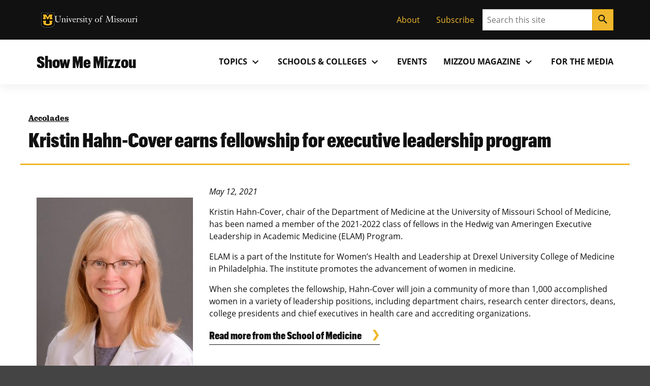

--- FILE ---
content_type: text/html; charset=UTF-8
request_url: https://showme.missouri.edu/2021/kristin-hahn-cover-earns-fellowship-for-executive-leadership-program/
body_size: 96515
content:

<!DOCTYPE html>
<html dir="ltr" lang="en-US">
  <head>
    
    

          <meta property="og:image" content="https://showme.missouri.edu/wp-content/uploads/2021/05/051021Hahn-Cover.jpg">
  

    

      <title>Kristin Hahn&#x2d;Cover earns fellowship for executive leadership program</title>
	<style>img:is([sizes="auto" i], [sizes^="auto," i]) { contain-intrinsic-size: 3000px 1500px }</style>
	
<!-- The SEO Framework by Sybre Waaijer -->
<meta name="robots" content="max-snippet:-1,max-image-preview:large,max-video-preview:-1" />
<link rel="canonical" href="https://showme.missouri.edu/2021/kristin-hahn-cover-earns-fellowship-for-executive-leadership-program/" />
<meta property="og:type" content="article" />
<meta property="og:locale" content="en_US" />
<meta property="og:site_name" content="Show Me Mizzou" />
<meta property="og:title" content="Kristin Hahn&#x2d;Cover earns fellowship for executive leadership program" />
<meta property="og:url" content="https://showme.missouri.edu/2021/kristin-hahn-cover-earns-fellowship-for-executive-leadership-program/" />
<meta property="og:image" content="https://showme.missouri.edu/wp-content/uploads/2021/05/051021Hahn-Cover.jpg" />
<meta property="og:image:width" content="826" />
<meta property="og:image:height" content="464" />
<meta property="og:image:alt" content="Hahn-Cover headshot" />
<meta property="article:published_time" content="2021-05-12T07:43:24+00:00" />
<meta property="article:modified_time" content="2021-05-10T15:45:39+00:00" />
<meta name="twitter:card" content="summary_large_image" />
<meta name="twitter:title" content="Kristin Hahn&#x2d;Cover earns fellowship for executive leadership program" />
<meta name="twitter:image" content="https://showme.missouri.edu/wp-content/uploads/2021/05/051021Hahn-Cover.jpg" />
<meta name="twitter:image:alt" content="Hahn-Cover headshot" />
<script type="application/ld+json">{"@context":"https://schema.org","@graph":[{"@type":"WebSite","@id":"https://showme.missouri.edu/#/schema/WebSite","url":"https://showme.missouri.edu/","name":"Show Me Mizzou","description":"News from the University of Missouri","inLanguage":"en-US","potentialAction":{"@type":"SearchAction","target":{"@type":"EntryPoint","urlTemplate":"https://showme.missouri.edu/search/{search_term_string}/"},"query-input":"required name=search_term_string"},"publisher":{"@type":"Organization","@id":"https://showme.missouri.edu/#/schema/Organization","name":"Show Me Mizzou","url":"https://showme.missouri.edu/"}},{"@type":"WebPage","@id":"https://showme.missouri.edu/2021/kristin-hahn-cover-earns-fellowship-for-executive-leadership-program/","url":"https://showme.missouri.edu/2021/kristin-hahn-cover-earns-fellowship-for-executive-leadership-program/","name":"Kristin Hahn&#x2d;Cover earns fellowship for executive leadership program","inLanguage":"en-US","isPartOf":{"@id":"https://showme.missouri.edu/#/schema/WebSite"},"breadcrumb":{"@type":"BreadcrumbList","@id":"https://showme.missouri.edu/#/schema/BreadcrumbList","itemListElement":[{"@type":"ListItem","position":1,"item":"https://showme.missouri.edu/","name":"Show Me Mizzou"},{"@type":"ListItem","position":2,"item":"https://showme.missouri.edu/topics/accolades/","name":"Category: Accolades"},{"@type":"ListItem","position":3,"name":"Kristin Hahn&#x2d;Cover earns fellowship for executive leadership program"}]},"potentialAction":{"@type":"ReadAction","target":"https://showme.missouri.edu/2021/kristin-hahn-cover-earns-fellowship-for-executive-leadership-program/"},"datePublished":"2021-05-12T07:43:24+00:00","dateModified":"2021-05-10T15:45:39+00:00","author":{"@type":"Person","@id":"https://showme.missouri.edu/#/schema/Person/ae4169f7ab104327ec815e7b39056a51","name":"Baker, Casey"}}]}</script>
<!-- / The SEO Framework by Sybre Waaijer | 2.12ms meta | 0.16ms boot -->

<script>
window._wpemojiSettings = {"baseUrl":"https:\/\/s.w.org\/images\/core\/emoji\/16.0.1\/72x72\/","ext":".png","svgUrl":"https:\/\/s.w.org\/images\/core\/emoji\/16.0.1\/svg\/","svgExt":".svg","source":{"concatemoji":"https:\/\/showme.missouri.edu\/wp\/wp-includes\/js\/wp-emoji-release.min.js?ver=6.8.3"}};
/*! This file is auto-generated */
!function(s,n){var o,i,e;function c(e){try{var t={supportTests:e,timestamp:(new Date).valueOf()};sessionStorage.setItem(o,JSON.stringify(t))}catch(e){}}function p(e,t,n){e.clearRect(0,0,e.canvas.width,e.canvas.height),e.fillText(t,0,0);var t=new Uint32Array(e.getImageData(0,0,e.canvas.width,e.canvas.height).data),a=(e.clearRect(0,0,e.canvas.width,e.canvas.height),e.fillText(n,0,0),new Uint32Array(e.getImageData(0,0,e.canvas.width,e.canvas.height).data));return t.every(function(e,t){return e===a[t]})}function u(e,t){e.clearRect(0,0,e.canvas.width,e.canvas.height),e.fillText(t,0,0);for(var n=e.getImageData(16,16,1,1),a=0;a<n.data.length;a++)if(0!==n.data[a])return!1;return!0}function f(e,t,n,a){switch(t){case"flag":return n(e,"\ud83c\udff3\ufe0f\u200d\u26a7\ufe0f","\ud83c\udff3\ufe0f\u200b\u26a7\ufe0f")?!1:!n(e,"\ud83c\udde8\ud83c\uddf6","\ud83c\udde8\u200b\ud83c\uddf6")&&!n(e,"\ud83c\udff4\udb40\udc67\udb40\udc62\udb40\udc65\udb40\udc6e\udb40\udc67\udb40\udc7f","\ud83c\udff4\u200b\udb40\udc67\u200b\udb40\udc62\u200b\udb40\udc65\u200b\udb40\udc6e\u200b\udb40\udc67\u200b\udb40\udc7f");case"emoji":return!a(e,"\ud83e\udedf")}return!1}function g(e,t,n,a){var r="undefined"!=typeof WorkerGlobalScope&&self instanceof WorkerGlobalScope?new OffscreenCanvas(300,150):s.createElement("canvas"),o=r.getContext("2d",{willReadFrequently:!0}),i=(o.textBaseline="top",o.font="600 32px Arial",{});return e.forEach(function(e){i[e]=t(o,e,n,a)}),i}function t(e){var t=s.createElement("script");t.src=e,t.defer=!0,s.head.appendChild(t)}"undefined"!=typeof Promise&&(o="wpEmojiSettingsSupports",i=["flag","emoji"],n.supports={everything:!0,everythingExceptFlag:!0},e=new Promise(function(e){s.addEventListener("DOMContentLoaded",e,{once:!0})}),new Promise(function(t){var n=function(){try{var e=JSON.parse(sessionStorage.getItem(o));if("object"==typeof e&&"number"==typeof e.timestamp&&(new Date).valueOf()<e.timestamp+604800&&"object"==typeof e.supportTests)return e.supportTests}catch(e){}return null}();if(!n){if("undefined"!=typeof Worker&&"undefined"!=typeof OffscreenCanvas&&"undefined"!=typeof URL&&URL.createObjectURL&&"undefined"!=typeof Blob)try{var e="postMessage("+g.toString()+"("+[JSON.stringify(i),f.toString(),p.toString(),u.toString()].join(",")+"));",a=new Blob([e],{type:"text/javascript"}),r=new Worker(URL.createObjectURL(a),{name:"wpTestEmojiSupports"});return void(r.onmessage=function(e){c(n=e.data),r.terminate(),t(n)})}catch(e){}c(n=g(i,f,p,u))}t(n)}).then(function(e){for(var t in e)n.supports[t]=e[t],n.supports.everything=n.supports.everything&&n.supports[t],"flag"!==t&&(n.supports.everythingExceptFlag=n.supports.everythingExceptFlag&&n.supports[t]);n.supports.everythingExceptFlag=n.supports.everythingExceptFlag&&!n.supports.flag,n.DOMReady=!1,n.readyCallback=function(){n.DOMReady=!0}}).then(function(){return e}).then(function(){var e;n.supports.everything||(n.readyCallback(),(e=n.source||{}).concatemoji?t(e.concatemoji):e.wpemoji&&e.twemoji&&(t(e.twemoji),t(e.wpemoji)))}))}((window,document),window._wpemojiSettings);
</script>
<style id='wp-emoji-styles-inline-css'>

	img.wp-smiley, img.emoji {
		display: inline !important;
		border: none !important;
		box-shadow: none !important;
		height: 1em !important;
		width: 1em !important;
		margin: 0 0.07em !important;
		vertical-align: -0.1em !important;
		background: none !important;
		padding: 0 !important;
	}
</style>
<style id='wp-block-library-inline-css'>
:root{--wp-admin-theme-color:#007cba;--wp-admin-theme-color--rgb:0,124,186;--wp-admin-theme-color-darker-10:#006ba1;--wp-admin-theme-color-darker-10--rgb:0,107,161;--wp-admin-theme-color-darker-20:#005a87;--wp-admin-theme-color-darker-20--rgb:0,90,135;--wp-admin-border-width-focus:2px;--wp-block-synced-color:#7a00df;--wp-block-synced-color--rgb:122,0,223;--wp-bound-block-color:var(--wp-block-synced-color)}@media (min-resolution:192dpi){:root{--wp-admin-border-width-focus:1.5px}}.wp-element-button{cursor:pointer}:root{--wp--preset--font-size--normal:16px;--wp--preset--font-size--huge:42px}:root .has-very-light-gray-background-color{background-color:#eee}:root .has-very-dark-gray-background-color{background-color:#313131}:root .has-very-light-gray-color{color:#eee}:root .has-very-dark-gray-color{color:#313131}:root .has-vivid-green-cyan-to-vivid-cyan-blue-gradient-background{background:linear-gradient(135deg,#00d084,#0693e3)}:root .has-purple-crush-gradient-background{background:linear-gradient(135deg,#34e2e4,#4721fb 50%,#ab1dfe)}:root .has-hazy-dawn-gradient-background{background:linear-gradient(135deg,#faaca8,#dad0ec)}:root .has-subdued-olive-gradient-background{background:linear-gradient(135deg,#fafae1,#67a671)}:root .has-atomic-cream-gradient-background{background:linear-gradient(135deg,#fdd79a,#004a59)}:root .has-nightshade-gradient-background{background:linear-gradient(135deg,#330968,#31cdcf)}:root .has-midnight-gradient-background{background:linear-gradient(135deg,#020381,#2874fc)}.has-regular-font-size{font-size:1em}.has-larger-font-size{font-size:2.625em}.has-normal-font-size{font-size:var(--wp--preset--font-size--normal)}.has-huge-font-size{font-size:var(--wp--preset--font-size--huge)}.has-text-align-center{text-align:center}.has-text-align-left{text-align:left}.has-text-align-right{text-align:right}#end-resizable-editor-section{display:none}.aligncenter{clear:both}.items-justified-left{justify-content:flex-start}.items-justified-center{justify-content:center}.items-justified-right{justify-content:flex-end}.items-justified-space-between{justify-content:space-between}.screen-reader-text{border:0;clip-path:inset(50%);height:1px;margin:-1px;overflow:hidden;padding:0;position:absolute;width:1px;word-wrap:normal!important}.screen-reader-text:focus{background-color:#ddd;clip-path:none;color:#444;display:block;font-size:1em;height:auto;left:5px;line-height:normal;padding:15px 23px 14px;text-decoration:none;top:5px;width:auto;z-index:100000}html :where(.has-border-color){border-style:solid}html :where([style*=border-top-color]){border-top-style:solid}html :where([style*=border-right-color]){border-right-style:solid}html :where([style*=border-bottom-color]){border-bottom-style:solid}html :where([style*=border-left-color]){border-left-style:solid}html :where([style*=border-width]){border-style:solid}html :where([style*=border-top-width]){border-top-style:solid}html :where([style*=border-right-width]){border-right-style:solid}html :where([style*=border-bottom-width]){border-bottom-style:solid}html :where([style*=border-left-width]){border-left-style:solid}html :where(img[class*=wp-image-]){height:auto;max-width:100%}:where(figure){margin:0 0 1em}html :where(.is-position-sticky){--wp-admin--admin-bar--position-offset:var(--wp-admin--admin-bar--height,0px)}@media screen and (max-width:600px){html :where(.is-position-sticky){--wp-admin--admin-bar--position-offset:0px}}
</style>
<link rel='stylesheet' id='news-child-css' href='https://showme.missouri.edu/wp-content/themes/news-child/style.css?ver=3.0.10' media='all' />
<link rel='stylesheet' id='miz-theme-css' href='https://showme.missouri.edu/wp-content/themes/miz-hybrid-base/style.css?ver=1.15.1' media='all' />
<link rel='stylesheet' id='miz-css' href='https://showme.missouri.edu/wp-content/themes/miz-hybrid-base/assets/css/miz.css?ver=3.2' media='all' />
<link rel='stylesheet' id='miz-brand-css' href='https://showme.missouri.edu/wp-content/themes/miz-hybrid-base/assets/css/miz-brand.css?ver=3.2' media='all' />
<link rel='stylesheet' id='miz-fonts-css' href='https://showme.missouri.edu/wp-content/themes/miz-hybrid-base/assets/css/miz-fonts.css?ver=3.2' media='all' />
<link rel="https://api.w.org/" href="https://showme.missouri.edu/wp-json/" /><link rel="alternate" title="JSON" type="application/json" href="https://showme.missouri.edu/wp-json/wp/v2/posts/33213" /><link rel="EditURI" type="application/rsd+xml" title="RSD" href="https://showme.missouri.edu/wp/xmlrpc.php?rsd" />
<link rel="alternate" title="oEmbed (JSON)" type="application/json+oembed" href="https://showme.missouri.edu/wp-json/oembed/1.0/embed?url=https%3A%2F%2Fshowme.missouri.edu%2F2021%2Fkristin-hahn-cover-earns-fellowship-for-executive-leadership-program%2F" />
<link rel="alternate" title="oEmbed (XML)" type="text/xml+oembed" href="https://showme.missouri.edu/wp-json/oembed/1.0/embed?url=https%3A%2F%2Fshowme.missouri.edu%2F2021%2Fkristin-hahn-cover-earns-fellowship-for-executive-leadership-program%2F&#038;format=xml" />
<meta charset='UTF-8'>
<meta http-equiv='x-ua-compatible' content='ie=edge'>
<meta name='viewport' content='width=device-width, initial-scale=1, shrink-to-fit=no'>
<meta name='format-detection' content='telephone=no'>
<!-- Favicon --><link rel='shortcut icon' href='https://showme.missouri.edu/wp-content/themes/miz-hybrid-base/assets/images/favicons/favicon.ico' />
<!-- Apple Touch Icons --><link href='https://showme.missouri.edu/wp-content/themes/miz-hybrid-base/assets/images/favicons/apple-touch-icon.png' rel='apple-touch-icon-precomposed'/>
<meta content='' name='apple-mobile-web-app-title'/>
<link rel='mask-icon' href='https://showme.missouri.edu/wp-content/themes/miz-hybrid-base/assets/images/favicons/mu-safari-icon.svg' color='black'><!-- Microsoft Windows 8+ Tiles --><meta content='' name='application-name'/>
<meta content='https://showme.missouri.edu/wp-content/themes/miz-hybrid-base/assets/images/favicons/apple-touch-icon.png' name='msapplication-TileImage'/>
<meta content='#F1B82D' name='msapplication-TileColor'/><meta name='description' content='May 12, 2021 Kristin Hahn-Cover, chair of the Department of Medicine at the University of [&amp;hellip;]'><!-- Open Graph --><meta property='og:site_name' content='Show Me Mizzou' /><meta property='og:url' content='https://showme.missouri.edu/2021/kristin-hahn-cover-earns-fellowship-for-executive-leadership-program/' /><meta property='og:title' content='Kristin Hahn&#x2d;Cover earns fellowship for executive leadership program' /><meta property='og:description' content='May 12, 2021 Kristin Hahn-Cover, chair of the Department of Medicine at the University of [&amp;hellip;]' /><meta property='og:image:url' content='https://showme.missouri.edu/wp-content/uploads/2021/05/051021Hahn-Cover.jpg' /><meta property='og:image:alt' content='Hahn-Cover headshot' /><!-- End Open Graph --><!-- Twitter Cards --><meta property='twitter:card' content='summary' /><meta property='twitter:site' content='@Mizzou' /><meta property='twitter:title' content='Kristin Hahn&#x2d;Cover earns fellowship for executive leadership program' /><meta property='twitter:description' content='May 12, 2021 Kristin Hahn-Cover, chair of the Department of Medicine at the University of [&amp;hellip;]' /><meta property='twitter:image' content='https://showme.missouri.edu/wp-content/uploads/2021/05/051021Hahn-Cover.jpg' /><meta property='twitter:image:alt' content='Hahn-Cover headshot' /><!-- End Twitter Cards --><!-- Google Tag Manager -->
<script>(function(w,d,s,l,i) {w[l]=w[l]||[];w[l].push({'gtm.start': new Date().getTime(),event:'gtm.js'});var f=d.getElementsByTagName(s)[0], j=d.createElement(s),dl=l!='dataLayer'?'&l='+l:'';j.async=true;j.src='https://www.googletagmanager.com/gtm.js?id='+i+dl;f.parentNode.insertBefore(j,f); })(window,document,'script','dataLayer','GTM-KLHZKNH' );</script>
<!-- End Google Tag Manager --><style class='wp-fonts-local'>
@font-face{font-family:"Open Sans";font-style:normal italic;font-weight:300 400 500 600 700 800;font-display:swap;font-stretch:normal;}
@font-face{font-family:"Open Sans Condensed";font-style:normal italic;font-weight:300 400 500 600 700 800;font-display:swap;font-stretch:normal;}
@font-face{font-family:ClarendonURW-Reg;font-style:normal;font-weight:400;font-display:swap;src:url('https://showme.missouri.edu/wp-content/themes/miz-hybrid-base/assets/fonts/clarendon-urw/367C47_3_0.woff2') format('woff2'), url('https://showme.missouri.edu/wp-content/themes/miz-hybrid-base/assets/fonts/clarendon-urw/367C47_3_0.woff') format('woff'), url('https://showme.missouri.edu/wp-content/themes/miz-hybrid-base/assets/fonts/clarendon-urw/367C47_3_0.ttf') format('truetype');}
@font-face{font-family:ClarendonURW-Reg;font-style:italic;font-weight:400;font-display:swap;src:url('https://showme.missouri.edu/wp-content/themes/miz-hybrid-base/assets/fonts/clarendon-urw/367C47_1_0.woff2') format('woff2'), url('https://showme.missouri.edu/wp-content/themes/miz-hybrid-base/assets/fonts/clarendon-urw/367C47_1_0.woff') format('woff'), url('https://showme.missouri.edu/wp-content/themes/miz-hybrid-base/assets/fonts/clarendon-urw/367C47_1_0.ttf') format('truetype');}
@font-face{font-family:ClarendonURW-Reg;font-style:normal;font-weight:700;font-display:swap;src:url('https://showme.missouri.edu/wp-content/themes/miz-hybrid-base/assets/fonts/clarendon-urw/367C47_0_0.woff2') format('woff2'), url('https://showme.missouri.edu/wp-content/themes/miz-hybrid-base/assets/fonts/clarendon-urw/367C47_0_0.woff') format('woff'), url('https://showme.missouri.edu/wp-content/themes/miz-hybrid-base/assets/fonts/clarendon-urw/367C47_0_0.ttf') format('truetype');}
@font-face{font-family:ClarendonURW-Reg;font-style:italic;font-weight:700;font-display:swap;src:url('https://showme.missouri.edu/wp-content/themes/miz-hybrid-base/assets/fonts/clarendon-urw/367C47_2_0.woff2') format('woff2'), url('https://showme.missouri.edu/wp-content/themes/miz-hybrid-base/assets/fonts/clarendon-urw/367C47_2_0.woff') format('woff'), url('https://showme.missouri.edu/wp-content/themes/miz-hybrid-base/assets/fonts/clarendon-urw/367C47_2_0.ttf') format('truetype');}
@font-face{font-family:"Graphik Cond Web";font-style:normal;font-weight:bold;font-display:swap;src:url('https://showme.missouri.edu/wp-content/themes/miz-hybrid-base/assets/fonts/graphik-condensed-black/GraphikCondensed-Black-Web.woff2') format('woff2'), url('https://showme.missouri.edu/wp-content/themes/miz-hybrid-base/assets/fonts/graphik-condensed-black/GraphikCondensed-Black-Web.woff') format('woff');font-stretch:normal;}
</style>



  </head>

<body class="wp-singular post-template-default single single-post postid-33213 single-format-standard wp-embed-responsive wp-theme-miz-hybrid-base wp-child-theme-news-child metaslider-plugin miz-body">


	<!-- Google Tag Manager (noscript) -->
<noscript><iframe src='https://www.googletagmanager.com/ns.html?id=GTM-KLHZKNH' height='0' width='0' style='display:none;visibility:hidden'></iframe></noscript>
<!-- End Google Tag Manager (noscript) -->

      
    
    <div class="miz-skip-to">
          <a href="#navigation" class="miz-skip-to__link">Skip to navigation</a>
          <a href="#content" class="miz-skip-to__link">Skip to content</a>
      </div>


  
  <div class="miz-wrapper miz-fill--white miz-section--wrapper">

    			

<header class="miz-header miz-header--brand wp-block-mizzou-header" aria-label="Site">
	
	<div class="wp-block-mizzou-header-section miz-fill--black">
		<div class="miz-container">
			
			<div class="miz-ribbon wp-block-mizzou-ribbon">
				
				<div class="wp-block-mizzou-ribbon-section miz-ribbon__signature">
					
					<div class="miz-signature miz-signature--small miz-signature--reverse wp-block-mizzou-signature"><a href="https://missouri.edu/"><span class="miz-visually-hidden">University of Missouri Homepage</span><object class="miz-signature__logo" type="image/svg+xml" data="https://showme.missouri.edu/wp-content/themes/miz-hybrid-base/assets/images/signatures/mu-logo.svg" title="MU Logo" aria-hidden="true"></object></a><a href="https://missouri.edu/"><span class="miz-visually-hidden">University of Missouri Homepage</span><svg class="miz-signature__wordmark" aria-hidden="true"><title>MU Wordmark</title><use xlink:href="https://showme.missouri.edu/wp-content/themes/miz-hybrid-base/assets/images/signatures/mu-wordmark.svg#wordmark"></use></svg></a></div>
					
				</div>
				

				
  <ul class="miz-link-list miz-link-list--inline miz-ribbon__link-list">
          <li id="tactical-menu-item-12614" class="miz-link-list__item menu-item menu-item-type-post_type menu-item-object-page menu-item-12614">
                <a href="https://showme.missouri.edu/about/" class="miz-link-list__link">About</a>
              </li>
          <li id="tactical-menu-item-18734" class="miz-link-list__item menu-item menu-item-type-custom menu-item-object-custom menu-item-18734">
                <a href="http://mizzou.us/smmsubscribe" class="miz-link-list__link">Subscribe</a>
              </li>
      </ul>


				
				<div class="wp-block-mizzou-ribbon-section miz-ribbon__search">
					
					<form action="/search/" method="get" class="miz-input-group"><label for="search-input" class="miz-label--hidden">Search</label><input type="text" class="miz-input" id="search-input" placeholder="Search this site" name="q"/><button class="miz-button miz-button--primary miz-button--small miz-button--icon miz-button--square-sm miz-input-group__button"><i class="miz-icon material-icons miz-icon--button miz-icon--md">search</i></button></form>
					
				</div>
				
			</div>
			
		</div>
	</div>
	

	
	<div class="wp-block-mizzou-header-section miz-fill--white miz-header--compact">
		<div class="miz-container">
			

	


  
  
            	
  <div class="miz-masthead miz-masthead--brand" >
    <span class="miz-masthead__title">
      <a title="Show Me Mizzou" href="https://showme.missouri.edu">Show Me Mizzou</a>
    </span>
      </div>


			

	
	
	
	


<div class="miz-megamenu miz-expand miz-megamenu--white">  
      
    <button class="miz-button miz-button--icon miz-button--primary miz-primary-navigation__menu-button" type="button" id="navButton" aria-label="Open navigation" aria-expanded="" aria-haspopup="1" aria-controls="buttonDataTarget" data-miz-expand="navigation">
      
    <i class="miz-icon material-icons miz-icon--button miz-icon miz-icon--md miz-svg--black">menu</i>


  </button>



<nav class="miz-nav miz-expand" id="navigation" aria-label="Primary Menu">
		<ul class="miz-nav__list miz-nav__list--horizontal">

							<li id="megamenu-menu-item-23446" class="miz-nav__list-item miz-dropdown miz-megamenu__menu menu-item menu-item-type-custom menu-item-object-custom menu-item-has-children menu-item-23446">
										<button class="miz-nav__link miz-dropdown__button miz-megamenu__button" type="button" id="defaultDropdownButton-1" aria-haspopup="true" data-miz-toggle-controls="megaMenuSubList_1">
						Topics

												<i class="miz-icon material-icons miz-icon--md" aria-hidden="true">expand_more</i>
											</button>
					
										<div class="miz-megamenu__drawer miz-dropdown__content" id="megaMenuSubList_1">
						<div class="miz-container">
							<div class="miz-megamenu__drawer--content">
								<ul class="miz-link-list miz-link-list--fill">
																														<li id="mega-menu-menu-item-23450" class="miz-link-list__item menu-item menu-item-type-taxonomy menu-item-object-category menu-item-23450">
																								<a href="https://showme.missouri.edu/topics/campus/" class="miz-link-list__link">Campus</a>
																							</li>
																																								<li id="mega-menu-menu-item-23447" class="miz-link-list__item menu-item menu-item-type-taxonomy menu-item-object-category menu-item-23447">
																								<a href="https://showme.missouri.edu/topics/research/" class="miz-link-list__link">Research</a>
																							</li>
																																								<li id="mega-menu-menu-item-23448" class="miz-link-list__item menu-item menu-item-type-taxonomy menu-item-object-category menu-item-23448">
																								<a href="https://showme.missouri.edu/topics/students/" class="miz-link-list__link">Students</a>
																							</li>
																																								<li id="mega-menu-menu-item-23449" class="miz-link-list__item menu-item menu-item-type-taxonomy menu-item-object-category menu-item-23449">
																								<a href="https://showme.missouri.edu/topics/teaching-learning/" class="miz-link-list__link">Teaching and Learning</a>
																							</li>
																																								<li id="mega-menu-menu-item-23699" class="miz-link-list__item menu-item menu-item-type-taxonomy menu-item-object-category menu-item-23699">
																								<a href="https://showme.missouri.edu/topics/alumni/" class="miz-link-list__link">Alumni</a>
																							</li>
																																								<li id="mega-menu-menu-item-23451" class="miz-link-list__item menu-item menu-item-type-taxonomy menu-item-object-category menu-item-23451">
																								<a href="https://showme.missouri.edu/topics/community-impact/" class="miz-link-list__link">Community Impact</a>
																							</li>
																																								<li id="mega-menu-menu-item-23701" class="miz-link-list__item menu-item menu-item-type-taxonomy menu-item-object-category menu-item-23701">
																								<a href="https://showme.missouri.edu/topics/photos-and-videos/" class="miz-link-list__link">Photos and Videos</a>
																							</li>
																																								<li id="mega-menu-menu-item-35541" class="miz-link-list__item menu-item menu-item-type-post_type menu-item-object-page menu-item-35541">
																								<a href="https://showme.missouri.edu/accolades/" class="miz-link-list__link">Accolades</a>
																							</li>
																																								<li id="mega-menu-menu-item-41523" class="miz-link-list__item menu-item menu-item-type-custom menu-item-object-custom menu-item-41523">
																								<a href="https://president.missouri.edu/blog/" class="miz-link-list__link">President Choi's Blog <i class="miz-icon material-icons miz-icon--sm external-link-icon" aria-hidden="true">north_east</i></a>
																							</li>
																																								<li id="mega-menu-menu-item-23452" class="miz-link-list__item menu-item menu-item-type-custom menu-item-object-custom menu-item-23452">
																								<a href="/archive" class="miz-link-list__link">All Topics Archive <i class="miz-icon material-icons miz-icon--sm external-link-icon" aria-hidden="true">north_east</i></a>
																							</li>
																											</ul>
							</div>
																																																																																																																																																																			</div>
					</div>
									</li>
							<li id="megamenu-menu-item-23453" class="miz-nav__list-item miz-dropdown miz-megamenu__menu menu-item menu-item-type-custom menu-item-object-custom menu-item-has-children menu-item-23453">
										<button class="miz-nav__link miz-dropdown__button miz-megamenu__button" type="button" id="defaultDropdownButton-2" aria-haspopup="true" data-miz-toggle-controls="megaMenuSubList_2">
						Schools & Colleges

												<i class="miz-icon material-icons miz-icon--md" aria-hidden="true">expand_more</i>
											</button>
					
										<div class="miz-megamenu__drawer miz-dropdown__content" id="megaMenuSubList_2">
						<div class="miz-container">
							<div class="miz-megamenu__drawer--content">
								<ul class="miz-link-list miz-link-list--fill">
																														<li id="mega-menu-menu-item-75080" class="miz-link-list__item menu-item menu-item-type-taxonomy menu-item-object-schools-colleges menu-item-75080">
																								<a href="https://showme.missouri.edu/schools-colleges/mu-college-of-agriculture-food-and-natural-resources/" class="miz-link-list__link">MU College of Agriculture, Food and Natural Resources</a>
																							</li>
																																								<li id="mega-menu-menu-item-75081" class="miz-link-list__item menu-item menu-item-type-taxonomy menu-item-object-schools-colleges menu-item-75081">
																								<a href="https://showme.missouri.edu/schools-colleges/mu-college-of-arts-science/" class="miz-link-list__link">MU College of Arts &amp; Science</a>
																							</li>
																																								<li id="mega-menu-menu-item-75082" class="miz-link-list__item menu-item menu-item-type-taxonomy menu-item-object-schools-colleges menu-item-75082">
																								<a href="https://showme.missouri.edu/schools-colleges/mu-college-of-education-and-human-development/" class="miz-link-list__link">MU College of Education and Human Development</a>
																							</li>
																																								<li id="mega-menu-menu-item-75083" class="miz-link-list__item menu-item menu-item-type-taxonomy menu-item-object-schools-colleges menu-item-75083">
																								<a href="https://showme.missouri.edu/schools-colleges/mu-college-of-engineering/" class="miz-link-list__link">MU College of Engineering</a>
																							</li>
																																								<li id="mega-menu-menu-item-75084" class="miz-link-list__item menu-item menu-item-type-taxonomy menu-item-object-schools-colleges menu-item-75084">
																								<a href="https://showme.missouri.edu/schools-colleges/mu-college-of-health-sciences/" class="miz-link-list__link">MU College of Health Sciences</a>
																							</li>
																																								<li id="mega-menu-menu-item-75085" class="miz-link-list__item menu-item menu-item-type-taxonomy menu-item-object-schools-colleges menu-item-75085">
																								<a href="https://showme.missouri.edu/schools-colleges/mu-college-of-veterinary-medicine/" class="miz-link-list__link">MU College of Veterinary Medicine</a>
																							</li>
																																								<li id="mega-menu-menu-item-75079" class="miz-link-list__item menu-item menu-item-type-taxonomy menu-item-object-schools-colleges menu-item-75079">
																								<a href="https://showme.missouri.edu/schools-colleges/missouri-school-of-journalism/" class="miz-link-list__link">Missouri School of Journalism</a>
																							</li>
																																								<li id="mega-menu-menu-item-75087" class="miz-link-list__item menu-item menu-item-type-taxonomy menu-item-object-schools-colleges menu-item-75087">
																								<a href="https://showme.missouri.edu/schools-colleges/mu-school-of-law/" class="miz-link-list__link">MU School of Law</a>
																							</li>
																																								<li id="mega-menu-menu-item-75088" class="miz-link-list__item menu-item menu-item-type-taxonomy menu-item-object-schools-colleges menu-item-75088">
																								<a href="https://showme.missouri.edu/schools-colleges/mu-school-of-medicine/" class="miz-link-list__link">MU School of Medicine</a>
																							</li>
																																								<li id="mega-menu-menu-item-75086" class="miz-link-list__item menu-item menu-item-type-taxonomy menu-item-object-schools-colleges menu-item-75086">
																								<a href="https://showme.missouri.edu/schools-colleges/mu-trulaske-college-of-business/" class="miz-link-list__link">MU Robert J. Trulaske, Sr. College of Business</a>
																							</li>
																																								<li id="mega-menu-menu-item-75089" class="miz-link-list__item menu-item menu-item-type-taxonomy menu-item-object-schools-colleges menu-item-75089">
																								<a href="https://showme.missouri.edu/schools-colleges/mu-sinclair-school-of-nursing/" class="miz-link-list__link">MU Sinclair School of Nursing</a>
																							</li>
																											</ul>
							</div>
																																																																																																																																																																																		</div>
					</div>
									</li>
							<li id="megamenu-menu-item-23454" class="miz-nav__list-item menu-item menu-item-type-custom menu-item-object-custom menu-item-23454">
										<a href="https://calendar.missouri.edu/" class="miz-nav__link">Events</a>
					
									</li>
							<li id="megamenu-menu-item-33536" class="miz-nav__list-item miz-dropdown miz-megamenu__menu menu-item menu-item-type-custom menu-item-object-custom menu-item-has-children menu-item-33536">
										<button class="miz-nav__link miz-dropdown__button miz-megamenu__button" type="button" id="defaultDropdownButton-4" aria-haspopup="true" data-miz-toggle-controls="megaMenuSubList_4">
						MIZZOU Magazine

												<i class="miz-icon material-icons miz-icon--md" aria-hidden="true">expand_more</i>
											</button>
					
										<div class="miz-megamenu__drawer miz-dropdown__content" id="megaMenuSubList_4">
						<div class="miz-container">
							<div class="miz-megamenu__drawer--content">
								<ul class="miz-link-list miz-link-list--fill">
																														<li id="mega-menu-menu-item-33535" class="miz-link-list__item menu-item menu-item-type-post_type menu-item-object-page menu-item-33535">
																								<a href="https://showme.missouri.edu/mizzou-magazine/" class="miz-link-list__link">Current Issue</a>
																							</li>
																																								<li id="mega-menu-menu-item-33584" class="miz-link-list__item menu-item menu-item-type-post_type menu-item-object-page menu-item-33584">
																								<a href="https://showme.missouri.edu/mizzou-magazine/past-issues/" class="miz-link-list__link">Past Issues</a>
																							</li>
																																								<li id="mega-menu-menu-item-33585" class="miz-link-list__item menu-item menu-item-type-post_type menu-item-object-page menu-item-33585">
																								<a href="https://showme.missouri.edu/mizzou-magazine/contact-and-advertise/" class="miz-link-list__link">Contact &amp; Advertise</a>
																							</li>
																																								<li id="mega-menu-menu-item-33586" class="miz-link-list__item menu-item menu-item-type-post_type menu-item-object-page menu-item-33586">
																								<a href="https://showme.missouri.edu/mizzou-magazine/about-mizzou-magazine/" class="miz-link-list__link">About</a>
																							</li>
																											</ul>
							</div>
																																																																									</div>
					</div>
									</li>
							<li id="megamenu-menu-item-23455" class="miz-nav__list-item menu-item menu-item-type-post_type menu-item-object-page menu-item-23455">
										<a href="https://showme.missouri.edu/news-releases/" class="miz-nav__link">For the Media</a>
					
									</li>
					</ul>
	</nav>
</div>

		</div>
	</div>
	
</header>




            <main class="miz-main-grid" id="content" role="main">

            	
  			
    
    		
  <header class="miz-page-header miz-page-header--article">
    				<div class="miz-container showme-article__header">
												<p class="miz-article__category showme-article__category"><a href="https://showme.missouri.edu/topics/accolades/">Accolades</a></p>
						
						<h1 class="miz-page-header__title showme-article__title">Kristin Hahn-Cover earns fellowship for executive leadership program</h1>

						<p class="showme-article__blurb"></p>
				</div>
				  </header>
  
        <article  class="miz-main-grid__main showme-article__main" >
    <div class="showme-article">
      <div class="showme-article__content content">
        					
          <figure id="attachment_33214" aria-describedby="caption-attachment-33214" style="width: 340px" class="wp-caption alignleft"><a href="https://showme.missouri.edu/wp-content/uploads/2021/05/Hahn-Cover_Kristin-NPI-compressor.jpg"><img decoding="async" class="size-medium wp-image-33214" src="https://showme.missouri.edu/wp-content/uploads/2021/05/Hahn-Cover_Kristin-NPI-compressor-340x408.jpg" alt="Kristin Hahn-Cover headshot" width="340" height="408" srcset="https://showme.missouri.edu/wp-content/uploads/2021/05/Hahn-Cover_Kristin-NPI-compressor-340x408.jpg 340w, https://showme.missouri.edu/wp-content/uploads/2021/05/Hahn-Cover_Kristin-NPI-compressor-160x192.jpg 160w, https://showme.missouri.edu/wp-content/uploads/2021/05/Hahn-Cover_Kristin-NPI-compressor.jpg 500w" sizes="(max-width: 340px) 100vw, 340px"></a><figcaption id="caption-attachment-33214" class="wp-caption-text">Kristin Hahn-Cover</figcaption></figure>
<p><em>May 12, 2021</em></p>
<p>Kristin Hahn-Cover, chair of the Department of Medicine at the University of Missouri School of Medicine, has been named a member of the 2021-2022 class of fellows in the Hedwig van Ameringen Executive Leadership in Academic Medicine (ELAM) Program.</p>
<p>ELAM is a part of the Institute for Women’s Health and Leadership at Drexel University College of Medicine in Philadelphia. The institute promotes the advancement of women in medicine.</p>
<p>When she completes the fellowship, Hahn-Cover will join a community of more than 1,000 accomplished women in a variety of leadership positions, including department chairs, research center directors, deans, college presidents and chief executives in health care and accrediting organizations.</p>
<p><a class="showme-article__readmore" href="https://medicine.missouri.edu/news/hahn-cover-earns-fellowship-executive-leadership-program">Read more from the School of Medicine </a></p>

              </div>

          </div>

    <div class="showme-entry-meta">
              <p class="showme-article__category"><a href="https://showme.missouri.edu/schools-colleges/mu-school-of-medicine/">MU School of Medicine</a></p>
      
          </div>



    <!-- Social Buttons -->
    		
		<div class="showme-share-buttons">
			<div id="fb-root"></div>
			<script async defer crossorigin="anonymous" src="https://connect.facebook.net/en_US/sdk.js#xfbml=1&version=v21.0"></script>

			<a class="fb-share-button miz-button miz-button--small miz-button--secondary miz-button--icon" href="https://www.facebook.com/sharer/sharer.php?u=https%3A%2F%2Fshowme.missouri.edu%2F2021%2Fkristin-hahn-cover-earns-fellowship-for-executive-leadership-program%2F%2F&amp;src=sdkpreparse" data-href="https://showme.missouri.edu/2021/kristin-hahn-cover-earns-fellowship-for-executive-leadership-program/" data-layout="button" data-size="large" target="_blank"><svg class="miz-icon miz-icon__svg miz-icon--sm miz-svg--white miz-icon--button miz-svg--facebook" role="img" aria-labelledby="miz-contact-card-social-icon-facebook">
        <title id="miz-contact-card-social-icon-facebook">Facebook</title>
        <use xlink:href="https://showme.missouri.edu/wp-content/themes/miz-hybrid-base/assets/images/icons/svg/sprite.symbol.svg#facebook"></use>
      </svg> Share</a>

			<a href="https://linkedin.com/shareArticle?mini=true&url=https%3A%2F%2Fshowme.missouri.edu%2F2021%2Fkristin-hahn-cover-earns-fellowship-for-executive-leadership-program%2F&title=Kristin%20Hahn-Cover%20earns%20fellowship%20for%20executive%20leadership%20program&summary=&source=https%3A%2F%2Fshowme.missouri.edu" class="miz-button miz-button--small miz-button--secondary miz-button--icon" data-related="Mizzou"><svg class="miz-icon miz-icon__svg miz-icon--sm miz-svg--white miz-icon--button miz-svg--linkedin" role="img" aria-labelledby="miz-contact-card-social-icon-linkedin">
        <title id="miz-contact-card-social-icon-linkedin">Linkedin</title>
        <use xlink:href="https://showme.missouri.edu/wp-content/themes/miz-hybrid-base/assets/images/icons/svg/sprite.symbol.svg#linkedin"></use>
      </svg> Post</a>
		</div>
  </article>

        
        	<section class="miz-layer miz-layer--brand miz-stack-sandwich--xl">
		<div class="miz-container">
						<header class="miz-layer__header miz-layer__header--center">
				<h2 class="miz-layer__title">Related Stories</h2>
			</header>
			
			<div class="miz-layer__content">
									<div class="miz-card-deck miz-news-group miz-featured-news__card-deck">
													




	
	

  <a class="miz-linked-card" href="https://showme.missouri.edu/2025/mizzou-student-earns-marshall-scholarship/">
      
    <div class="miz-card miz-news-card miz-card--news miz-news-card miz-card--brand">  
  
                <div class="miz-news-card__thumb-container">
            <img src="https://showme.missouri.edu/wp-content/uploads/2025/12/120825_Donaldson-340x191.png" alt="Josh Donaldson smiles" class="miz-news-card__thumb">
          </div>
        
                  
    <div class="miz-card__body">
      
  
                  
        <p class="miz-card__text miz-news--date">Dec. 9, 2025</p>
  
                  
        <h2 class="miz-card__title miz-card__title--news miz-news__title">Mizzou student earns Marshall Scholarship</h2>
  
                  
        <p class="miz-card__text">Josh Donaldson is one of 43 students from across the country to receive the honor.</p>
  
      
    

  </div>


      
    
</div>


  </a>



													




	
	

  <a class="miz-linked-card" href="https://showme.missouri.edu/2025/mizzou-senior-recognized-with-first-place-award-at-goldwater-event/">
      
    <div class="miz-card miz-news-card miz-card--news miz-news-card miz-card--brand">  
  
                <div class="miz-news-card__thumb-container">
            <img src="https://showme.missouri.edu/wp-content/uploads/2025/12/121025_Carissa_Feature-340x191.png" alt="Three people with award" class="miz-news-card__thumb">
          </div>
        
                  
    <div class="miz-card__body">
      
  
                  
        <p class="miz-card__text miz-news--date">Dec. 9, 2025</p>
  
                  
        <h2 class="miz-card__title miz-card__title--news miz-news__title">Mizzou senior recognized with first-place award at Goldwater event</h2>
  
                  
        <p class="miz-card__text">National recognition adds to record of successes as Carissa Bersche prepares for graduate school.</p>
  
      
    

  </div>


      
    
</div>


  </a>



													




	
	

  <a class="miz-linked-card" href="https://showme.missouri.edu/2025/jose-named-to-world-agriculture-forum-global-council/">
      
    <div class="miz-card miz-news-card miz-card--news miz-news-card miz-card--brand">  
  
                <div class="miz-news-card__thumb-container">
            <img src="https://showme.missouri.edu/wp-content/uploads/2025/11/120325_CAFNR-340x191.png" alt="Shibu Jose" class="miz-news-card__thumb">
          </div>
        
                  
    <div class="miz-card__body">
      
  
                  
        <p class="miz-card__text miz-news--date">Dec. 3, 2025</p>
  
                  
        <h2 class="miz-card__title miz-card__title--news miz-news__title">Jose named to World Agriculture Forum Global Council</h2>
  
                  
        <p class="miz-card__text"></p>
  
      
    

  </div>


      
    
</div>


  </a>



													




	
	

  <a class="miz-linked-card" href="https://showme.missouri.edu/2025/a-quest-with-many-guides/">
      
    <div class="miz-card miz-news-card miz-card--news miz-news-card miz-card--brand">  
  
                <div class="miz-news-card__thumb-container">
            <img src="https://showme.missouri.edu/wp-content/uploads/2025/12/120225_EQFeature-340x191.png" alt="EQ winners" class="miz-news-card__thumb">
          </div>
        
                  
    <div class="miz-card__body">
      
  
                  
        <p class="miz-card__text miz-news--date">Dec. 2, 2025</p>
  
                  
        <h2 class="miz-card__title miz-card__title--news miz-news__title">A quest with many guides</h2>
  
                  
        <p class="miz-card__text">Mizzou students awarded funding for startup businesses at annual EQ pitch competition.</p>
  
      
    

  </div>


      
    
</div>


  </a>



											</div>
							</div>
		</div>
	</section>

  <script type="text/javascript">
    jQuery(document).ready(function () {
      var newsSingleTracking = new GATracking();

      // Track Topic clicks
      newsSingleTracking.TrackClickEvent({
        "mainSelector": "div.entry-meta > p > a[rel='category tag']",
        "eventData": [
          {
            "eventCategory": [
              {
                "string": "Topic clickthrough"
              }
            ],
            "eventAction": [
              {
                "selector": "",
                "selType": "text"
              }
            ],
            "eventLabel": [
              {
                "string": "Bottom topic list"
              }
            ]
          }
        ],
        "trackExit": false
      });

      // Track Topic header clicks
      newsSingleTracking.TrackClickEvent({
        "mainSelector": "div.topic a",
        "eventData": [
          {
            "eventCategory": [
              {
                "string": "Topic clickthrough"
              }
            ],
            "eventAction": [
              {
                "selector": "",
                "selType": "text"
              }
            ],
            "eventLabel": [
              {
                "string": "Related story tile headers"
              }
            ]
          }
        ],
        "trackExit": false
      });

      // Track Story tiles
      newsSingleTracking.TrackClickEvent({
        "mainSelector": "a.news-link",
        "eventData": [
          {
            "eventCategory": [
              {
                "string": "Related story tiles"
              }
            ],
            "eventAction": [
              {
                "selector": "h3.headline",
                "selType": "text"
              }
            ],
            "eventLabel": [
              {
                "selector": "",
                "selType": "attribute",
                "typeSelector": "href"
              }
            ],
            "eventValue": [
              {
                "selector": "div.ga-story-tile",
                "selType": "position"
              }
            ]
          }
        ],
        "trackExit": false
      });

    });
  </script>

  			      
	
	<section class="miz-layer miz-layer--brand miz-fill--black showme-subscribe">
	<div class="miz-container">
		<header class="miz-layer__header">
			<p class="miz-layer__kicker miz-text--white">Subscribe to</p>
			<h2 class="miz-layer__title showme-subscribe-header miz-text--white">Show Me <span class="miz-text--gold">Mizzou</span></h2>
		</header>

		<div class="showme-subscribe-content">
			<p>Stay up-to-date with the latest news by subscribing to the Show Me Mizzou newsletter.</p>
			<a href="http://mizzou.us/smmsubscribe" class="miz-button miz-button--primary miz-button--brand showme-subscribe-content__button">Subscribe</a>
		</div>
	</div>
</section>


    </main>
    
    
			

<footer class="miz-footer  wp-block-mizzou-footer">
	
	<div class="miz-footer__layer">
		<div class="miz-container">
			<div class="wp-block-mizzou-footer-section miz-footer__brand">
				
				<div class="miz-signature miz-signature--medium  wp-block-mizzou-signature"><a href="https://missouri.edu/"><span class="miz-visually-hidden">University of Missouri Homepage</span><object class="miz-signature__logo" type="image/svg+xml" data="https://showme.missouri.edu/wp-content/themes/miz-hybrid-base/assets/images/signatures/mu-logo.svg" title="MU Logo" aria-hidden="true"></object></a><a href="https://missouri.edu/"><span class="miz-visually-hidden">University of Missouri Homepage</span><svg class="miz-signature__wordmark" aria-hidden="true"><title>MU Wordmark</title><use xlink:href="https://showme.missouri.edu/wp-content/themes/miz-hybrid-base/assets/images/signatures/mu-wordmark.svg#wordmark"></use></svg></a></div>
				
			</div>
		</div>
	</div>
	

	
	<div class="miz-footer__layer">
		<div class="miz-container">
			<div class="wp-block-mizzou-footer-section miz-footer__information">
				


<div class="miz-contact-card miz-contact-card--brand">
	<div class="miz-card__body">
					<h2 class="miz-card__title">Contact us</h2>
		
					<h3 class="miz-card__subtitle">Marketing and Communications</h3>
		
				<address class="miz-card__address" itemprop="address" itemScope itemtype="http://schema.org/PostalAddress">
						<p itemprop="streetAddress">130 Heinkel Building</p>
							<p>
										<span itemprop="addressLocality">Columbia</span>,
					
										<span itemprop="addressRegion">MO</span>
					
										<span itemprop="postalCode">65211</span>
									</p>
		</address>
		
					<p class="miz-card__text"><a href="mailto:newsandinfo@missouri.edu">newsandinfo@missouri.edu</a></p>
		
		
		
								
					
					<p><a class="miz-card__link" href="https://showme.missouri.edu/contact-us" data-type="link" data-id="https://showme.missouri.edu/contact-us">Meet our team</a></p>
					
				
			
						<div class="miz-icon-list miz-stack-sandwich--xs">
															
						<a href="https://www.facebook.com/Mizzou/" class="miz-link--no-underline">
        <svg class="miz-icon miz-icon__svg miz-icon--lg miz-svg--black miz-svg--facebook" role="img" aria-labelledby="miz-contact-card-social-icon-facebook">
        <title id="miz-contact-card-social-icon-facebook">Facebook</title>
        <use xlink:href="https://showme.missouri.edu/wp-content/themes/miz-hybrid-base/assets/images/icons/svg/sprite.symbol.svg#facebook"></use>
      </svg>
      </a>
																				
						<a href="https://www.instagram.com/mizzou/" class="miz-link--no-underline">
        <svg class="miz-icon miz-icon__svg miz-icon--lg miz-svg--black miz-svg--instagram" role="img" aria-labelledby="miz-contact-card-social-icon-instagram">
        <title id="miz-contact-card-social-icon-instagram">Instagram</title>
        <use xlink:href="https://showme.missouri.edu/wp-content/themes/miz-hybrid-base/assets/images/icons/svg/sprite.symbol.svg#instagram"></use>
      </svg>
      </a>
																				
						<a href="https://www.linkedin.com/school/university-of-missouri/" class="miz-link--no-underline">
        <svg class="miz-icon miz-icon__svg miz-icon--lg miz-svg--black miz-svg--linkedin" role="img" aria-labelledby="miz-contact-card-social-icon-linkedin">
        <title id="miz-contact-card-social-icon-linkedin">Linkedin</title>
        <use xlink:href="https://showme.missouri.edu/wp-content/themes/miz-hybrid-base/assets/images/icons/svg/sprite.symbol.svg#linkedin"></use>
      </svg>
      </a>
																													
						<a href="https://twitter.com/mizzou" class="miz-link--no-underline">
        <svg class="miz-icon miz-icon__svg miz-icon--lg miz-svg--black miz-svg--x" role="img" aria-labelledby="miz-contact-card-social-icon-x">
        <title id="miz-contact-card-social-icon-x">X</title>
        <use xlink:href="https://showme.missouri.edu/wp-content/themes/miz-hybrid-base/assets/images/icons/svg/sprite.symbol.svg#x"></use>
      </svg>
      </a>
																					</div>
						</div>
</div>


								
				<div class="wp-block-group is-layout-flow wp-block-group-is-layout-flow">
					
					<p style="text-transform:uppercase"><strong>Resources</strong></p>
					

										
					<ul class="wp-block-mizzou-link-list miz-link-list miz-link-list--fill">
												
						<li class="wp-block-mizzou-link-list-item miz-link-list__item"><a href="https://showme.missouri.edu/accolades/" class="miz-link-list__link">Accolades</a></li>
						
												
						<li class="wp-block-mizzou-link-list-item miz-link-list__item"><a href="https://showme.missouri.edu/archive/" class="miz-link-list__link">Archive</a></li>
						
												
						<li class="wp-block-mizzou-link-list-item miz-link-list__item"><a href="https://calendar.missouri.edu/" class="miz-link-list__link">Events</a></li>
						
												
						<li class="wp-block-mizzou-link-list-item miz-link-list__item"><a href="https://forms.clickup.com/2254131/f/24t9k-80037/Z0GMV8R750CKPG96O9" class="miz-link-list__link">Submit a Story or Accolade</a></li>
						
											</ul>
					
									</div>
				
				
								
				<div class="wp-block-group is-layout-flow wp-block-group-is-layout-flow">
					
					<p style="text-transform:uppercase"><strong>Find Info For</strong></p>
					

										
					<ul class="wp-block-mizzou-link-list miz-link-list miz-link-list--fill">
												
						<li class="wp-block-mizzou-link-list-item miz-link-list__item"><a href="https://missouri.edu/academics" class="miz-link-list__link">Students</a></li>
						
												
						<li class="wp-block-mizzou-link-list-item miz-link-list__item"><a href="https://missouri.edu/faculty-and-staff" class="miz-link-list__link">Faculty/Staff</a></li>
						
												
						<li class="wp-block-mizzou-link-list-item miz-link-list__item"><a href="https://families.missouri.edu/" class="miz-link-list__link">Families</a></li>
						
												
						<li class="wp-block-mizzou-link-list-item miz-link-list__item"><a href="https://www.mizzou.com/" class="miz-link-list__link">Alumni</a></li>
						
												
						<li class="wp-block-mizzou-link-list-item miz-link-list__item"><a href="https://showme.missouri.edu/news-releases/" class="miz-link-list__link">Media</a></li>
						
											</ul>
					
										</div>
				
							</div>
		</div>
	</div>
	

	
	<div class="miz-footer__layer">
		<div class="miz-container">
			<div class="wp-block-mizzou-footer-section miz-footer__eeoaa">
				

<p><small>Mizzou is an <a href="https://www.umsystem.edu/ums/hr/eeo">equal opportunity employer</a>.</small></p>


			</div>
		</div>
	</div>
	

	
	<div class="miz-footer__layer miz-fill--black">
		<div class="miz-container">
			<div class="wp-block-mizzou-footer-section miz-footer__colophon">
  <div class="miz-colophon">
          
        <div class="miz-copyright">
          <p><small>&copy; <time datetime="2025">2025</time> &#8212; <a href="//www.umsystem.edu/">Curators of the University of Missouri</a>. All rights reserved.<br/><a href="https://missouri.edu/marks-identity-content/">Restrictions on Use of University Marks, Identifiers and Content</a>. <a href="https://missouri.edu/copyright/">DMCA and other copyright information</a>. <a href="https://missouri.edu/privacy/">Privacy policy</a></small></p>
        </div>

      
      
        
            </div>
</div>
		</div>
	</div>
	
</footer>



  </div>

          	<script type="speculationrules">
{"prefetch":[{"source":"document","where":{"and":[{"href_matches":"\/*"},{"not":{"href_matches":["\/wp\/wp-*.php","\/wp\/wp-admin\/*","\/wp-content\/uploads\/*","\/wp-content\/*","\/wp-content\/plugins\/*","\/wp-content\/themes\/news-child\/*","\/wp-content\/themes\/miz-hybrid-base\/*","\/*\\?(.+)"]}},{"not":{"selector_matches":"a[rel~=\"nofollow\"]"}},{"not":{"selector_matches":".no-prefetch, .no-prefetch a"}}]},"eagerness":"conservative"}]}
</script>
<style id='mizzou-signature-style-inline-css'>
.miz-signature{position:relative;display:inline-flex;align-items:center;gap:calc(max(26px, min(10vw, 34px))/3);min-width:calc(204px + 34px/3);padding:calc(max(26px, min(10vw, 34px))/3)}.miz-signature>*{position:relative;display:inline-flex;flex:0 1 content}.miz-signature__logo{display:block;width:max(26px, min(10vw, 34px));padding:0;margin:0;pointer-events:none;height:max(17.16px, min(7vw, 38.08px))}.miz-signature__wordmark{display:inline-flex;width:229.5px;height:max(17.16px, min(7vw, 25.1328px));fill:#000;pointer-events:none}.miz-signature--small{gap:calc(max(26px, min(10vw, 26px))/3);padding:calc(max(26px, min(10vw, 26px))/3)}.miz-signature--small .miz-signature__logo{width:max(26px, min(10vw, 26px));height:max(17.16px, min(7vw, 29.12px))}.miz-signature--small .miz-signature__wordmark{width:calc(max(26px, min(10vw, 26px))*6.75);height:max(17.16px, min(7vw, 19.2192px))}.miz-signature--medium{gap:calc(max(26px, min(10vw, 34px))/3);padding:calc(max(26px, min(10vw, 34px))/3)}.miz-signature--medium .miz-signature__logo{width:max(26px, min(10vw, 34px));height:max(17.16px, min(7vw, 38.08px))}.miz-signature--medium .miz-signature__wordmark{width:calc(max(26px, min(10vw, 34px))*6.75);height:max(17.16px, min(7vw, 25.1328px))}.miz-signature--large{gap:calc(max(26px, min(10vw, 50px))/3);padding:calc(max(26px, min(10vw, 50px))/3)}.miz-signature--large .miz-signature__logo{width:max(26px, min(10vw, 50px));height:max(17.16px, min(7vw, 56px))}.miz-signature--large .miz-signature__wordmark{width:calc(max(26px, min(10vw, 50px))*6.75);height:max(17.16px, min(7vw, 36.96px))}.miz-signature--xlarge{gap:calc(max(26px, min(10vw, 74px))/3);padding:calc(max(26px, min(10vw, 74px))/3)}.miz-signature--xlarge .miz-signature__logo{width:max(26px, min(10vw, 74px));height:max(17.16px, min(7vw, 82.88px))}.miz-signature--xlarge .miz-signature__wordmark{width:calc(max(26px, min(10vw, 74px))*6.75);height:max(17.16px, min(7vw, 54.7008px))}.miz-signature--reverse .miz-signature__wordmark{fill:#fff}

</style>
<style id='mizzou-ribbon-section-style-inline-css'>


</style>
<style id='mizzou-tactical-navigation-style-inline-css'>
@media(min-width: 576px){.miz-ribbon__link-list{justify-content:flex-end !important}}

</style>
<style id='mizzou-search-style-inline-css'>


</style>
<style id='mizzou-ribbon-style-inline-css'>
.miz-ribbon{background:#111;padding:1rem 1rem 1rem 1rem}.miz-ribbon>*{margin-bottom:0}.miz-ribbon>*+*{margin-top:1rem}@media(min-width: 992px){.miz-ribbon{display:flex;align-items:center;justify-content:space-between}.miz-ribbon>*{flex:1 0 auto;margin:0}}.miz-ribbon__signature{flex:1 0 100%}@media(min-width: 992px){.miz-ribbon__signature{flex:0 1 auto}}.miz-ribbon__link-list{flex-grow:1;flex-flow:row wrap;justify-content:center;align-content:center;align-items:center}@media(min-width: 576px){.miz-ribbon__link-list{justify-content:flex-end}}.miz-ribbon__link-list .miz-link-list__link{color:#f1b82d;align-self:center}.miz-ribbon__link-list .miz-link-list__link:hover{-webkit-text-decoration:underline;text-decoration:underline;background-color:inherit}@media(min-width: 992px){.miz-ribbon__search{flex:0 1 auto}}

</style>
<style id='mizzou-header-section-style-inline-css'>
.miz-header--compact{box-shadow:0 .5rem 1rem rgba(17,17,17,.05);position:relative}.miz-header--compact .miz-masthead{padding:0}.miz-header--compact .miz-masthead .miz-masthead__title{padding:1.25rem 1.25rem 1.25rem 1rem;font-size:2rem}.miz-header--compact .miz-container{display:flex;align-items:center;justify-content:space-between}.miz-header--compact .miz-container .miz-megamenu{position:static;position:initial}@media(min-width: 768px){.miz-header--compact .miz-container .miz-masthead{display:block}}@media(min-width: 768px){.miz-header--compact .miz-container .miz-megamenu{position:unset !important}.miz-header--compact .miz-container .miz-megamenu .miz-nav{position:unset !important}}.miz-header--compact .miz-container .miz-megamenu .miz-megamenu__drawer.show{top:4.8rem;box-shadow:0 5px 10px -3px rgba(17,17,17,.75)}@media(min-width: 768px){.miz-header--compact .miz-container .miz-megamenu .miz-megamenu__drawer.show{top:6.8rem;border-top:10px solid #f1b82d}}@media(min-width: 1200px){.miz-header--compact .miz-container .miz-megamenu .miz-megamenu__drawer.show{top:4.8rem}}

</style>
<style id='mizzou-masthead-style-inline-css'>
.miz-masthead{padding:2rem 0 2rem 0}.miz-masthead>:last-child{margin-bottom:0}.miz-masthead--dark{background:#222;color:#fff}.miz-masthead--dark .miz-masthead__title a{color:inherit}.miz-masthead--dark .miz-masthead__title a:active,.miz-masthead--dark .miz-masthead__title a:focus,.miz-masthead--dark .miz-masthead__title a:hover{color:#f1b82d}.miz-masthead__title{font-size:2.441em}.miz-masthead__title a{-webkit-text-decoration:none;text-decoration:none}.miz-masthead__title a:hover{color:#900000}@media(min-width: 768px){.miz-masthead__title{font-weight:300;font-size:3.052em}}.miz-masthead__subtitle{font-size:1.563em;margin-top:-0.5rem}@media(min-width: 768px){.miz-masthead__subtitle{font-size:1.953em;font-weight:300}}.miz-masthead--brand .miz-masthead__title{font-family:"Graphik Cond Web"}.miz-masthead--brand .miz-masthead__title a{font-family:inherit}.miz-masthead__subtitle a{-webkit-text-decoration:none;text-decoration:none}.miz-masthead--dark .miz-masthead__title{color:#fff}.miz-masthead--dark .miz-masthead__title a{color:#fff}.miz-masthead--dark .miz-masthead__title a:hover,.miz-masthead--dark .miz-masthead__title a:focus,.miz-masthead--dark .miz-masthead__title a:active{color:#f1b82d}span.miz-masthead__title{display:block}

</style>
<style id='mizzou-mega-menu-style-inline-css'>
.miz-megamenu{position:relative}.miz-megamenu__menu{position:static}.miz-megamenu__button.active{background-color:#f0f0f0;box-shadow:.125rem .25rem .25rem hsla(0,0%,80%,.5),-0.125rem .25rem .25rem hsla(0,0%,80%,.5)}.miz-megamenu__button.active:hover{border-bottom-color:rgba(0,0,0,0)}.miz-megamenu__button.active .miz-icon{transform:rotate(0.5turn)}.miz-megamenu__drawer{background-color:#f0f0f0}@media(min-width: 768px){.miz-megamenu__drawer{position:absolute;z-index:2000;left:0;overflow:hidden;max-height:0;width:100%;box-shadow:.125rem .25rem .25rem hsla(0,0%,80%,.5),-0.125rem .25rem .25rem hsla(0,0%,80%,.5)}.miz-megamenu__drawer.show{max-height:-webkit-max-content;max-height:-moz-max-content;max-height:max-content}.miz-megamenu__drawer>*{padding:1rem}}.miz-nav{display:none;flex-grow:1}@media(min-width: 768px){.miz-nav{display:block}}.miz-nav.expand{display:block;background-color:#f1b82d;padding:0;position:absolute;left:0;top:4.8rem;width:100%;z-index:20}@media(min-width: 768px){.miz-nav.expand{padding:1rem}}.miz-megamenu{display:flex;justify-content:flex-end}.miz-megamenu.miz-megamenu--black{background-color:#111;color:#fff}.miz-megamenu.miz-megamenu--black a{color:#fff}.miz-megamenu.miz-megamenu--black .miz-dropdown__button.miz-megamenu__button::hover{background-color:#444}.miz-megamenu.miz-megamenu--black .miz-dropdown__button.miz-megamenu__button[aria-expanded=true]{background-color:#444;color:#fff}.miz-megamenu.miz-megamenu--black .miz-nav__link:hover{background-color:#111}.miz-megamenu.miz-megamenu--black .miz-megamenu__drawer{color:#111}.miz-megamenu.miz-megamenu--black .miz-megamenu__drawer a{color:#111}.miz-megamenu.miz-megamenu--gold{background-color:#f1b82d;color:#111}.miz-megamenu.miz-megamenu--gold .miz-dropdown__button.miz-megamenu__button::hover{background-color:rgb(247.375,216.3303571429,140.625)}.miz-megamenu.miz-megamenu--gold .miz-dropdown__button.miz-megamenu__button[aria-expanded=true]{background-color:rgb(247.375,216.3303571429,140.625);color:#111}.miz-megamenu.miz-megamenu--gold .miz-nav__link:hover{background-color:#f1b82d}.miz-megamenu.miz-megamenu--gold .miz-megamenu__drawer.show{border-top:10px solid #111}.miz-megamenu.miz-megamenu--white{background-color:#fff;color:#111}.miz-megamenu.miz-megamenu--white .miz-dropdown__button.miz-megamenu__button::hover{background-color:rgb(247.375,216.3303571429,140.625)}.miz-megamenu.miz-megamenu--white .miz-dropdown__button.miz-megamenu__button[aria-expanded=true]{background-color:#f1b82d;color:#111}.miz-megamenu.miz-megamenu--white .miz-nav__link:hover{background-color:#f1b82d}@media(min-width: 768px){.miz-megamenu .miz-sub-navigation__nav{display:none !important}}.miz-megamenu .miz-sub-navigation__nav .miz-sub-nav-link{padding:1rem}.miz-megamenu__button{color:inherit}.miz-megamenu__button:active,.miz-megamenu__button:focus{background-color:inherit;color:inherit}.miz-primary-navigation__menu-button{margin:1rem 1rem 1rem 1rem}@media(min-width: 768px){.miz-primary-navigation__menu-button{display:none !important}}.miz-dropdown__button.miz-megamenu__button .material-icons{transform-origin:center;transition:transform .2s ease-out}.miz-dropdown__button.miz-megamenu__button[aria-expanded=true] .material-icons{transform:rotate(180deg)}.miz-megamenu__menu .miz-megamenu__drawer{position:static;position:initial;background-color:#fff;color:#111}.miz-megamenu__menu .miz-megamenu__drawer.show{display:block;width:100%;border-top:10px solid #f1b82d}.miz-megamenu__menu .miz-megamenu__drawer .miz-megamenu__drawer--content{display:inline;display:initial}.miz-megamenu__menu .miz-megamenu__drawer .miz-megamenu__drawer--content .miz-link-list__item .miz-link-list__link{padding:1rem}.miz-megamenu__menu .miz-megamenu__drawer .miz-megamenu__drawer--content .miz-link-list__item .miz-link-list__link .external-link-icon{margin-left:.5rem}.miz-megamenu__menu .miz-megamenu__drawer .miz-container{display:inherit}@media(min-width: 768px){.miz-megamenu__menu .miz-megamenu__drawer{position:absolute}.miz-megamenu__menu .miz-megamenu__drawer .miz-megamenu__drawer--content .miz-link-list{display:grid;grid-template-columns:repeat(3, 1fr)}}.miz-megamenu__item--featured-content{max-width:360px;padding:1rem}

</style>
<style id='mizzou-header-style-inline-css'>
.miz-header--dark .miz-masthead__title a{color:#fff}.miz-header--dark .miz-masthead__title a:hover,.miz-header--dark .miz-masthead__title a:focus,.miz-header--dark .miz-masthead__title a:active{color:#f1b82d}.miz-header--brand .miz-megamenu .miz-nav__link{font-family:"Open Sans","Segoe UI",Tahoma,sans-serif;font-weight:700;text-transform:uppercase}.miz-masthead--brand .miz-masthead__title{font-family:"Graphik Cond Web"}.miz-masthead--brand .miz-masthead__title a{font-family:inherit}

</style>
<style id='mizzou-footer-section-style-inline-css'>
.miz-footer__information{padding-left:0 !important;padding-left:initial !important;padding-right:0 !important;padding-right:initial !important}

</style>
<style id='wp-block-paragraph-inline-css'>
.is-small-text{font-size:.875em}.is-regular-text{font-size:1em}.is-large-text{font-size:2.25em}.is-larger-text{font-size:3em}.has-drop-cap:not(:focus):first-letter{float:left;font-size:8.4em;font-style:normal;font-weight:100;line-height:.68;margin:.05em .1em 0 0;text-transform:uppercase}body.rtl .has-drop-cap:not(:focus):first-letter{float:none;margin-left:.1em}p.has-drop-cap.has-background{overflow:hidden}:root :where(p.has-background){padding:1.25em 2.375em}:where(p.has-text-color:not(.has-link-color)) a{color:inherit}p.has-text-align-left[style*="writing-mode:vertical-lr"],p.has-text-align-right[style*="writing-mode:vertical-rl"]{rotate:180deg}
</style>
<style id='mizzou-contact-card-style-3-inline-css'>
.miz-contact-card .miz-card__body{padding:inherit}

</style>
<style id='mizzou-link-list-item-style-inline-css'>


</style>
<style id='mizzou-link-list-style-inline-css'>


</style>
<style id='wp-block-group-inline-css'>
.wp-block-group{box-sizing:border-box}:where(.wp-block-group.wp-block-group-is-layout-constrained){position:relative}
</style>
<style id='mizzou-eeoaa-style-inline-css'>


</style>
<style id='mizzou-colophon-style-inline-css'>
.miz-colophon{display:flex;flex-direction:column}.miz-colophon *+*{margin-top:1rem}@media(min-width: 768px){.miz-colophon{flex-direction:row;align-items:stretch}.miz-colophon>*{flex:1 1 100%;margin-top:0}.miz-colophon>*+*{margin-left:1rem}}.miz-publisher *,.miz-copyright *,.miz-colophon__publisher *,.miz-colophon__copyright *{margin:0}.miz-publisher *+*,.miz-copyright *+*,.miz-colophon__publisher *+*,.miz-colophon__copyright *+*{margin-top:1rem}

</style>
<style id='mizzou-footer-style-inline-css'>
.miz-footer>*+*{margin-top:2rem}.miz-footer__brand{padding-top:2rem}.miz-footer__information{width:100%;padding-right:1rem;padding-left:1rem;margin-right:auto;margin-left:auto}@media(min-width: 576px){.miz-footer__information{max-width:540px}}@media(min-width: 768px){.miz-footer__information{max-width:720px}}@media(min-width: 992px){.miz-footer__information{max-width:960px}}@media(min-width: 1200px){.miz-footer__information{max-width:1200px}}.miz-footer__information>*{margin:0 0 2rem 0}@media(min-width: 768px){.miz-footer__information{display:flex;flex-flow:row nowrap;justify-content:space-between}.miz-footer__information>*{flex:0 1 auto}.miz-footer__information>*{margin:0}}@media(min-width: 768px){.miz-footer__contact{width:33.3%}}.miz-footer__colophon{padding:2rem 0 2rem 0;background-color:#111;border-top:1px solid rgba(0,0,0,0)}.miz-footer__colophon *,.miz-footer__colophon a:hover{color:#fff}.miz-footer__eeoaa{padding-top:2rem;border-top:1px solid #f1b82d}.miz-footer--dark{background-color:#111;color:#fff}.miz-footer--dark *,.miz-footer--dark a:hover{color:#fff}.miz-footer--dark .miz-footer__colophon,.miz-footer--dark .miz-footer__eeoaa{border-top-color:#af7c00}.miz-footer.miz-footer--dark .miz-link-list__link:hover{color:#000 !important;color:initial !important}.miz-footer.miz-footer--dark .miz-link-list__link:hover .miz-icon{color:#000 !important;color:initial !important}.miz-footer path{color:inherit !important}

</style>
<style id='global-styles-inline-css'>
:root{--wp--preset--aspect-ratio--square: 1;--wp--preset--aspect-ratio--4-3: 4/3;--wp--preset--aspect-ratio--3-4: 3/4;--wp--preset--aspect-ratio--3-2: 3/2;--wp--preset--aspect-ratio--2-3: 2/3;--wp--preset--aspect-ratio--16-9: 16/9;--wp--preset--aspect-ratio--9-16: 9/16;--wp--preset--color--black: #000000;--wp--preset--color--cyan-bluish-gray: #abb8c3;--wp--preset--color--white: #ffffff;--wp--preset--color--pale-pink: #f78da7;--wp--preset--color--vivid-red: #cf2e2e;--wp--preset--color--luminous-vivid-orange: #ff6900;--wp--preset--color--luminous-vivid-amber: #fcb900;--wp--preset--color--light-green-cyan: #7bdcb5;--wp--preset--color--vivid-green-cyan: #00d084;--wp--preset--color--pale-cyan-blue: #8ed1fc;--wp--preset--color--vivid-cyan-blue: #0693e3;--wp--preset--color--vivid-purple: #9b51e0;--wp--preset--color--miz-black: #222222;--wp--preset--color--miz-gold: #F1B82D;--wp--preset--color--miz-white: #FFFFFF;--wp--preset--color--miz-red: #900000;--wp--preset--color--miz-orange: #BD4D1F;--wp--preset--color--miz-blue: #318FD7;--wp--preset--color--miz-green: #3F8F26;--wp--preset--color--miz-gold-100: #FFF4D6;--wp--preset--color--miz-gold-200: #FEE8B6;--wp--preset--color--miz-gold-300: #FBD986;--wp--preset--color--miz-gold-500: #D79900;--wp--preset--color--miz-gold-600: #AF7C00;--wp--preset--color--miz-black-100: #F0F0F0;--wp--preset--color--miz-black-200: #CCCCCC;--wp--preset--color--miz-black-300: #999999;--wp--preset--color--miz-black-400: #666666;--wp--preset--color--miz-black-500: #444444;--wp--preset--color--miz-black-600: #222222;--wp--preset--color--miz-red-100: #FFECEC;--wp--preset--color--miz-red-200: #FFC2C4;--wp--preset--color--miz-red-300: #CA4B4B;--wp--preset--color--miz-red-500: #6A0206;--wp--preset--color--miz-red-600: #470102;--wp--preset--color--miz-orange-100: #FFE4DB;--wp--preset--color--miz-orange-200: #FFBEA9;--wp--preset--color--miz-orange-300: #DE6835;--wp--preset--color--miz-orange-500: #992D00;--wp--preset--color--miz-orange-600: #611C00;--wp--preset--color--miz-blue-100: #E4F1FA;--wp--preset--color--miz-blue-200: #B2D5F0;--wp--preset--color--miz-blue-300: #65ABE1;--wp--preset--color--miz-blue-500: #1A5888;--wp--preset--color--miz-blue-600: #143650;--wp--preset--color--miz-green-100: #EBF4E9;--wp--preset--color--miz-green-200: #B2CFA9;--wp--preset--color--miz-green-300: #6FAB5D;--wp--preset--color--miz-green-500: #2D671B;--wp--preset--color--miz-green-600: #214716;--wp--preset--color--transparent: transparent;--wp--preset--gradient--vivid-cyan-blue-to-vivid-purple: linear-gradient(135deg,rgba(6,147,227,1) 0%,rgb(155,81,224) 100%);--wp--preset--gradient--light-green-cyan-to-vivid-green-cyan: linear-gradient(135deg,rgb(122,220,180) 0%,rgb(0,208,130) 100%);--wp--preset--gradient--luminous-vivid-amber-to-luminous-vivid-orange: linear-gradient(135deg,rgba(252,185,0,1) 0%,rgba(255,105,0,1) 100%);--wp--preset--gradient--luminous-vivid-orange-to-vivid-red: linear-gradient(135deg,rgba(255,105,0,1) 0%,rgb(207,46,46) 100%);--wp--preset--gradient--very-light-gray-to-cyan-bluish-gray: linear-gradient(135deg,rgb(238,238,238) 0%,rgb(169,184,195) 100%);--wp--preset--gradient--cool-to-warm-spectrum: linear-gradient(135deg,rgb(74,234,220) 0%,rgb(151,120,209) 20%,rgb(207,42,186) 40%,rgb(238,44,130) 60%,rgb(251,105,98) 80%,rgb(254,248,76) 100%);--wp--preset--gradient--blush-light-purple: linear-gradient(135deg,rgb(255,206,236) 0%,rgb(152,150,240) 100%);--wp--preset--gradient--blush-bordeaux: linear-gradient(135deg,rgb(254,205,165) 0%,rgb(254,45,45) 50%,rgb(107,0,62) 100%);--wp--preset--gradient--luminous-dusk: linear-gradient(135deg,rgb(255,203,112) 0%,rgb(199,81,192) 50%,rgb(65,88,208) 100%);--wp--preset--gradient--pale-ocean: linear-gradient(135deg,rgb(255,245,203) 0%,rgb(182,227,212) 50%,rgb(51,167,181) 100%);--wp--preset--gradient--electric-grass: linear-gradient(135deg,rgb(202,248,128) 0%,rgb(113,206,126) 100%);--wp--preset--gradient--midnight: linear-gradient(135deg,rgb(2,3,129) 0%,rgb(40,116,252) 100%);--wp--preset--font-size--small: 13px;--wp--preset--font-size--medium: 20px;--wp--preset--font-size--large: 36px;--wp--preset--font-size--x-large: 42px;--wp--preset--font-size--miz-text-sm: .8em;--wp--preset--font-size--miz-text-md: 1em;--wp--preset--font-size--miz-text-lg: 1.25em;--wp--preset--font-size--miz-text-level-3: 1.563em;--wp--preset--font-size--miz-text-level-4: 1.953em;--wp--preset--font-size--miz-text-level-5: 2.441em;--wp--preset--font-size--miz-text-level-6: 3.052em;--wp--preset--font-size--miz-text-level-7: 3.815em;--wp--preset--font-family--open-sans: Open Sans;--wp--preset--font-family--miz-text-condensed: Open Sans Condensed;--wp--preset--font-family--miz-clarendon: ClarendonURW-Reg;--wp--preset--font-family--miz-graphik: Graphik Cond Web;--wp--preset--spacing--20: 0.44rem;--wp--preset--spacing--30: 0.67rem;--wp--preset--spacing--40: 1rem;--wp--preset--spacing--50: 1.5rem;--wp--preset--spacing--60: 2.25rem;--wp--preset--spacing--70: 3.38rem;--wp--preset--spacing--80: 5.06rem;--wp--preset--shadow--natural: 6px 6px 9px rgba(0, 0, 0, 0.2);--wp--preset--shadow--deep: 12px 12px 50px rgba(0, 0, 0, 0.4);--wp--preset--shadow--sharp: 6px 6px 0px rgba(0, 0, 0, 0.2);--wp--preset--shadow--outlined: 6px 6px 0px -3px rgba(255, 255, 255, 1), 6px 6px rgba(0, 0, 0, 1);--wp--preset--shadow--crisp: 6px 6px 0px rgba(0, 0, 0, 1);--wp--custom--font-primary: 'Open Sans', 'Segoe UI', Tahoma, sans-serif;--wp--custom--font-weight--bold: 700;--wp--custom--font-weight--light: 300;--wp--custom--font-weight--normal: 400;--wp--custom--line-height--body: 1.5;--wp--custom--line-height--heading: 1.2;--wp--custom--line-height--page-title: 1.3;}.wp-block-heading{--wp--preset--font-family--open-sans: Open Sans;--wp--preset--font-family--miz-text-condensed: Open Sans Condensed;--wp--preset--font-family--miz-clarendon: ClarendonURW-Reg;--wp--preset--font-family--miz-graphik: Graphik Cond Web;}p{--wp--preset--font-size--miz-text-sm: .8em;--wp--preset--font-size--miz-text-md: 1em;--wp--preset--font-size--miz-text-lg: 1.25em;}.wp-block-social-links{--wp--preset--color--miz-black: #222222;--wp--preset--color--miz-gold: #F1B82D;--wp--preset--color--miz-white: #FFFFFF;}:root { --wp--style--global--content-size: 960px;--wp--style--global--wide-size: 1200px; }:where(body) { margin: 0; }.wp-site-blocks > .alignleft { float: left; margin-right: 2em; }.wp-site-blocks > .alignright { float: right; margin-left: 2em; }.wp-site-blocks > .aligncenter { justify-content: center; margin-left: auto; margin-right: auto; }:where(.is-layout-flex){gap: 0.5em;}:where(.is-layout-grid){gap: 0.5em;}.is-layout-flow > .alignleft{float: left;margin-inline-start: 0;margin-inline-end: 2em;}.is-layout-flow > .alignright{float: right;margin-inline-start: 2em;margin-inline-end: 0;}.is-layout-flow > .aligncenter{margin-left: auto !important;margin-right: auto !important;}.is-layout-constrained > .alignleft{float: left;margin-inline-start: 0;margin-inline-end: 2em;}.is-layout-constrained > .alignright{float: right;margin-inline-start: 2em;margin-inline-end: 0;}.is-layout-constrained > .aligncenter{margin-left: auto !important;margin-right: auto !important;}.is-layout-constrained > :where(:not(.alignleft):not(.alignright):not(.alignfull)){max-width: var(--wp--style--global--content-size);margin-left: auto !important;margin-right: auto !important;}.is-layout-constrained > .alignwide{max-width: var(--wp--style--global--wide-size);}body .is-layout-flex{display: flex;}.is-layout-flex{flex-wrap: wrap;align-items: center;}.is-layout-flex > :is(*, div){margin: 0;}body .is-layout-grid{display: grid;}.is-layout-grid > :is(*, div){margin: 0;}body{font-family: var(--wp--preset--font-family--open-sans);font-size: var(--wp--preset--font-size--miz-text-md);line-height: var(--wp--custom--line-height--body);margin-bottom: 1rem;padding-top: 0px;padding-right: 0px;padding-bottom: 0px;padding-left: 0px;}:root :where(.wp-element-button, .wp-block-button__link){background-color: #32373c;border-width: 0;color: #fff;font-family: inherit;font-size: inherit;line-height: inherit;padding: calc(0.667em + 2px) calc(1.333em + 2px);text-decoration: none;}.has-black-color{color: var(--wp--preset--color--black) !important;}.has-cyan-bluish-gray-color{color: var(--wp--preset--color--cyan-bluish-gray) !important;}.has-white-color{color: var(--wp--preset--color--white) !important;}.has-pale-pink-color{color: var(--wp--preset--color--pale-pink) !important;}.has-vivid-red-color{color: var(--wp--preset--color--vivid-red) !important;}.has-luminous-vivid-orange-color{color: var(--wp--preset--color--luminous-vivid-orange) !important;}.has-luminous-vivid-amber-color{color: var(--wp--preset--color--luminous-vivid-amber) !important;}.has-light-green-cyan-color{color: var(--wp--preset--color--light-green-cyan) !important;}.has-vivid-green-cyan-color{color: var(--wp--preset--color--vivid-green-cyan) !important;}.has-pale-cyan-blue-color{color: var(--wp--preset--color--pale-cyan-blue) !important;}.has-vivid-cyan-blue-color{color: var(--wp--preset--color--vivid-cyan-blue) !important;}.has-vivid-purple-color{color: var(--wp--preset--color--vivid-purple) !important;}.has-miz-black-color{color: var(--wp--preset--color--miz-black) !important;}.has-miz-gold-color{color: var(--wp--preset--color--miz-gold) !important;}.has-miz-white-color{color: var(--wp--preset--color--miz-white) !important;}.has-miz-red-color{color: var(--wp--preset--color--miz-red) !important;}.has-miz-orange-color{color: var(--wp--preset--color--miz-orange) !important;}.has-miz-blue-color{color: var(--wp--preset--color--miz-blue) !important;}.has-miz-green-color{color: var(--wp--preset--color--miz-green) !important;}.has-miz-gold-100-color{color: var(--wp--preset--color--miz-gold-100) !important;}.has-miz-gold-200-color{color: var(--wp--preset--color--miz-gold-200) !important;}.has-miz-gold-300-color{color: var(--wp--preset--color--miz-gold-300) !important;}.has-miz-gold-500-color{color: var(--wp--preset--color--miz-gold-500) !important;}.has-miz-gold-600-color{color: var(--wp--preset--color--miz-gold-600) !important;}.has-miz-black-100-color{color: var(--wp--preset--color--miz-black-100) !important;}.has-miz-black-200-color{color: var(--wp--preset--color--miz-black-200) !important;}.has-miz-black-300-color{color: var(--wp--preset--color--miz-black-300) !important;}.has-miz-black-400-color{color: var(--wp--preset--color--miz-black-400) !important;}.has-miz-black-500-color{color: var(--wp--preset--color--miz-black-500) !important;}.has-miz-black-600-color{color: var(--wp--preset--color--miz-black-600) !important;}.has-miz-red-100-color{color: var(--wp--preset--color--miz-red-100) !important;}.has-miz-red-200-color{color: var(--wp--preset--color--miz-red-200) !important;}.has-miz-red-300-color{color: var(--wp--preset--color--miz-red-300) !important;}.has-miz-red-500-color{color: var(--wp--preset--color--miz-red-500) !important;}.has-miz-red-600-color{color: var(--wp--preset--color--miz-red-600) !important;}.has-miz-orange-100-color{color: var(--wp--preset--color--miz-orange-100) !important;}.has-miz-orange-200-color{color: var(--wp--preset--color--miz-orange-200) !important;}.has-miz-orange-300-color{color: var(--wp--preset--color--miz-orange-300) !important;}.has-miz-orange-500-color{color: var(--wp--preset--color--miz-orange-500) !important;}.has-miz-orange-600-color{color: var(--wp--preset--color--miz-orange-600) !important;}.has-miz-blue-100-color{color: var(--wp--preset--color--miz-blue-100) !important;}.has-miz-blue-200-color{color: var(--wp--preset--color--miz-blue-200) !important;}.has-miz-blue-300-color{color: var(--wp--preset--color--miz-blue-300) !important;}.has-miz-blue-500-color{color: var(--wp--preset--color--miz-blue-500) !important;}.has-miz-blue-600-color{color: var(--wp--preset--color--miz-blue-600) !important;}.has-miz-green-100-color{color: var(--wp--preset--color--miz-green-100) !important;}.has-miz-green-200-color{color: var(--wp--preset--color--miz-green-200) !important;}.has-miz-green-300-color{color: var(--wp--preset--color--miz-green-300) !important;}.has-miz-green-500-color{color: var(--wp--preset--color--miz-green-500) !important;}.has-miz-green-600-color{color: var(--wp--preset--color--miz-green-600) !important;}.has-transparent-color{color: var(--wp--preset--color--transparent) !important;}.has-black-background-color{background-color: var(--wp--preset--color--black) !important;}.has-cyan-bluish-gray-background-color{background-color: var(--wp--preset--color--cyan-bluish-gray) !important;}.has-white-background-color{background-color: var(--wp--preset--color--white) !important;}.has-pale-pink-background-color{background-color: var(--wp--preset--color--pale-pink) !important;}.has-vivid-red-background-color{background-color: var(--wp--preset--color--vivid-red) !important;}.has-luminous-vivid-orange-background-color{background-color: var(--wp--preset--color--luminous-vivid-orange) !important;}.has-luminous-vivid-amber-background-color{background-color: var(--wp--preset--color--luminous-vivid-amber) !important;}.has-light-green-cyan-background-color{background-color: var(--wp--preset--color--light-green-cyan) !important;}.has-vivid-green-cyan-background-color{background-color: var(--wp--preset--color--vivid-green-cyan) !important;}.has-pale-cyan-blue-background-color{background-color: var(--wp--preset--color--pale-cyan-blue) !important;}.has-vivid-cyan-blue-background-color{background-color: var(--wp--preset--color--vivid-cyan-blue) !important;}.has-vivid-purple-background-color{background-color: var(--wp--preset--color--vivid-purple) !important;}.has-miz-black-background-color{background-color: var(--wp--preset--color--miz-black) !important;}.has-miz-gold-background-color{background-color: var(--wp--preset--color--miz-gold) !important;}.has-miz-white-background-color{background-color: var(--wp--preset--color--miz-white) !important;}.has-miz-red-background-color{background-color: var(--wp--preset--color--miz-red) !important;}.has-miz-orange-background-color{background-color: var(--wp--preset--color--miz-orange) !important;}.has-miz-blue-background-color{background-color: var(--wp--preset--color--miz-blue) !important;}.has-miz-green-background-color{background-color: var(--wp--preset--color--miz-green) !important;}.has-miz-gold-100-background-color{background-color: var(--wp--preset--color--miz-gold-100) !important;}.has-miz-gold-200-background-color{background-color: var(--wp--preset--color--miz-gold-200) !important;}.has-miz-gold-300-background-color{background-color: var(--wp--preset--color--miz-gold-300) !important;}.has-miz-gold-500-background-color{background-color: var(--wp--preset--color--miz-gold-500) !important;}.has-miz-gold-600-background-color{background-color: var(--wp--preset--color--miz-gold-600) !important;}.has-miz-black-100-background-color{background-color: var(--wp--preset--color--miz-black-100) !important;}.has-miz-black-200-background-color{background-color: var(--wp--preset--color--miz-black-200) !important;}.has-miz-black-300-background-color{background-color: var(--wp--preset--color--miz-black-300) !important;}.has-miz-black-400-background-color{background-color: var(--wp--preset--color--miz-black-400) !important;}.has-miz-black-500-background-color{background-color: var(--wp--preset--color--miz-black-500) !important;}.has-miz-black-600-background-color{background-color: var(--wp--preset--color--miz-black-600) !important;}.has-miz-red-100-background-color{background-color: var(--wp--preset--color--miz-red-100) !important;}.has-miz-red-200-background-color{background-color: var(--wp--preset--color--miz-red-200) !important;}.has-miz-red-300-background-color{background-color: var(--wp--preset--color--miz-red-300) !important;}.has-miz-red-500-background-color{background-color: var(--wp--preset--color--miz-red-500) !important;}.has-miz-red-600-background-color{background-color: var(--wp--preset--color--miz-red-600) !important;}.has-miz-orange-100-background-color{background-color: var(--wp--preset--color--miz-orange-100) !important;}.has-miz-orange-200-background-color{background-color: var(--wp--preset--color--miz-orange-200) !important;}.has-miz-orange-300-background-color{background-color: var(--wp--preset--color--miz-orange-300) !important;}.has-miz-orange-500-background-color{background-color: var(--wp--preset--color--miz-orange-500) !important;}.has-miz-orange-600-background-color{background-color: var(--wp--preset--color--miz-orange-600) !important;}.has-miz-blue-100-background-color{background-color: var(--wp--preset--color--miz-blue-100) !important;}.has-miz-blue-200-background-color{background-color: var(--wp--preset--color--miz-blue-200) !important;}.has-miz-blue-300-background-color{background-color: var(--wp--preset--color--miz-blue-300) !important;}.has-miz-blue-500-background-color{background-color: var(--wp--preset--color--miz-blue-500) !important;}.has-miz-blue-600-background-color{background-color: var(--wp--preset--color--miz-blue-600) !important;}.has-miz-green-100-background-color{background-color: var(--wp--preset--color--miz-green-100) !important;}.has-miz-green-200-background-color{background-color: var(--wp--preset--color--miz-green-200) !important;}.has-miz-green-300-background-color{background-color: var(--wp--preset--color--miz-green-300) !important;}.has-miz-green-500-background-color{background-color: var(--wp--preset--color--miz-green-500) !important;}.has-miz-green-600-background-color{background-color: var(--wp--preset--color--miz-green-600) !important;}.has-transparent-background-color{background-color: var(--wp--preset--color--transparent) !important;}.has-black-border-color{border-color: var(--wp--preset--color--black) !important;}.has-cyan-bluish-gray-border-color{border-color: var(--wp--preset--color--cyan-bluish-gray) !important;}.has-white-border-color{border-color: var(--wp--preset--color--white) !important;}.has-pale-pink-border-color{border-color: var(--wp--preset--color--pale-pink) !important;}.has-vivid-red-border-color{border-color: var(--wp--preset--color--vivid-red) !important;}.has-luminous-vivid-orange-border-color{border-color: var(--wp--preset--color--luminous-vivid-orange) !important;}.has-luminous-vivid-amber-border-color{border-color: var(--wp--preset--color--luminous-vivid-amber) !important;}.has-light-green-cyan-border-color{border-color: var(--wp--preset--color--light-green-cyan) !important;}.has-vivid-green-cyan-border-color{border-color: var(--wp--preset--color--vivid-green-cyan) !important;}.has-pale-cyan-blue-border-color{border-color: var(--wp--preset--color--pale-cyan-blue) !important;}.has-vivid-cyan-blue-border-color{border-color: var(--wp--preset--color--vivid-cyan-blue) !important;}.has-vivid-purple-border-color{border-color: var(--wp--preset--color--vivid-purple) !important;}.has-miz-black-border-color{border-color: var(--wp--preset--color--miz-black) !important;}.has-miz-gold-border-color{border-color: var(--wp--preset--color--miz-gold) !important;}.has-miz-white-border-color{border-color: var(--wp--preset--color--miz-white) !important;}.has-miz-red-border-color{border-color: var(--wp--preset--color--miz-red) !important;}.has-miz-orange-border-color{border-color: var(--wp--preset--color--miz-orange) !important;}.has-miz-blue-border-color{border-color: var(--wp--preset--color--miz-blue) !important;}.has-miz-green-border-color{border-color: var(--wp--preset--color--miz-green) !important;}.has-miz-gold-100-border-color{border-color: var(--wp--preset--color--miz-gold-100) !important;}.has-miz-gold-200-border-color{border-color: var(--wp--preset--color--miz-gold-200) !important;}.has-miz-gold-300-border-color{border-color: var(--wp--preset--color--miz-gold-300) !important;}.has-miz-gold-500-border-color{border-color: var(--wp--preset--color--miz-gold-500) !important;}.has-miz-gold-600-border-color{border-color: var(--wp--preset--color--miz-gold-600) !important;}.has-miz-black-100-border-color{border-color: var(--wp--preset--color--miz-black-100) !important;}.has-miz-black-200-border-color{border-color: var(--wp--preset--color--miz-black-200) !important;}.has-miz-black-300-border-color{border-color: var(--wp--preset--color--miz-black-300) !important;}.has-miz-black-400-border-color{border-color: var(--wp--preset--color--miz-black-400) !important;}.has-miz-black-500-border-color{border-color: var(--wp--preset--color--miz-black-500) !important;}.has-miz-black-600-border-color{border-color: var(--wp--preset--color--miz-black-600) !important;}.has-miz-red-100-border-color{border-color: var(--wp--preset--color--miz-red-100) !important;}.has-miz-red-200-border-color{border-color: var(--wp--preset--color--miz-red-200) !important;}.has-miz-red-300-border-color{border-color: var(--wp--preset--color--miz-red-300) !important;}.has-miz-red-500-border-color{border-color: var(--wp--preset--color--miz-red-500) !important;}.has-miz-red-600-border-color{border-color: var(--wp--preset--color--miz-red-600) !important;}.has-miz-orange-100-border-color{border-color: var(--wp--preset--color--miz-orange-100) !important;}.has-miz-orange-200-border-color{border-color: var(--wp--preset--color--miz-orange-200) !important;}.has-miz-orange-300-border-color{border-color: var(--wp--preset--color--miz-orange-300) !important;}.has-miz-orange-500-border-color{border-color: var(--wp--preset--color--miz-orange-500) !important;}.has-miz-orange-600-border-color{border-color: var(--wp--preset--color--miz-orange-600) !important;}.has-miz-blue-100-border-color{border-color: var(--wp--preset--color--miz-blue-100) !important;}.has-miz-blue-200-border-color{border-color: var(--wp--preset--color--miz-blue-200) !important;}.has-miz-blue-300-border-color{border-color: var(--wp--preset--color--miz-blue-300) !important;}.has-miz-blue-500-border-color{border-color: var(--wp--preset--color--miz-blue-500) !important;}.has-miz-blue-600-border-color{border-color: var(--wp--preset--color--miz-blue-600) !important;}.has-miz-green-100-border-color{border-color: var(--wp--preset--color--miz-green-100) !important;}.has-miz-green-200-border-color{border-color: var(--wp--preset--color--miz-green-200) !important;}.has-miz-green-300-border-color{border-color: var(--wp--preset--color--miz-green-300) !important;}.has-miz-green-500-border-color{border-color: var(--wp--preset--color--miz-green-500) !important;}.has-miz-green-600-border-color{border-color: var(--wp--preset--color--miz-green-600) !important;}.has-transparent-border-color{border-color: var(--wp--preset--color--transparent) !important;}.has-vivid-cyan-blue-to-vivid-purple-gradient-background{background: var(--wp--preset--gradient--vivid-cyan-blue-to-vivid-purple) !important;}.has-light-green-cyan-to-vivid-green-cyan-gradient-background{background: var(--wp--preset--gradient--light-green-cyan-to-vivid-green-cyan) !important;}.has-luminous-vivid-amber-to-luminous-vivid-orange-gradient-background{background: var(--wp--preset--gradient--luminous-vivid-amber-to-luminous-vivid-orange) !important;}.has-luminous-vivid-orange-to-vivid-red-gradient-background{background: var(--wp--preset--gradient--luminous-vivid-orange-to-vivid-red) !important;}.has-very-light-gray-to-cyan-bluish-gray-gradient-background{background: var(--wp--preset--gradient--very-light-gray-to-cyan-bluish-gray) !important;}.has-cool-to-warm-spectrum-gradient-background{background: var(--wp--preset--gradient--cool-to-warm-spectrum) !important;}.has-blush-light-purple-gradient-background{background: var(--wp--preset--gradient--blush-light-purple) !important;}.has-blush-bordeaux-gradient-background{background: var(--wp--preset--gradient--blush-bordeaux) !important;}.has-luminous-dusk-gradient-background{background: var(--wp--preset--gradient--luminous-dusk) !important;}.has-pale-ocean-gradient-background{background: var(--wp--preset--gradient--pale-ocean) !important;}.has-electric-grass-gradient-background{background: var(--wp--preset--gradient--electric-grass) !important;}.has-midnight-gradient-background{background: var(--wp--preset--gradient--midnight) !important;}.has-small-font-size{font-size: var(--wp--preset--font-size--small) !important;}.has-medium-font-size{font-size: var(--wp--preset--font-size--medium) !important;}.has-large-font-size{font-size: var(--wp--preset--font-size--large) !important;}.has-x-large-font-size{font-size: var(--wp--preset--font-size--x-large) !important;}.has-miz-text-sm-font-size{font-size: var(--wp--preset--font-size--miz-text-sm) !important;}.has-miz-text-md-font-size{font-size: var(--wp--preset--font-size--miz-text-md) !important;}.has-miz-text-lg-font-size{font-size: var(--wp--preset--font-size--miz-text-lg) !important;}.has-miz-text-level-3-font-size{font-size: var(--wp--preset--font-size--miz-text-level-3) !important;}.has-miz-text-level-4-font-size{font-size: var(--wp--preset--font-size--miz-text-level-4) !important;}.has-miz-text-level-5-font-size{font-size: var(--wp--preset--font-size--miz-text-level-5) !important;}.has-miz-text-level-6-font-size{font-size: var(--wp--preset--font-size--miz-text-level-6) !important;}.has-miz-text-level-7-font-size{font-size: var(--wp--preset--font-size--miz-text-level-7) !important;}.has-open-sans-font-family{font-family: var(--wp--preset--font-family--open-sans) !important;}.has-miz-text-condensed-font-family{font-family: var(--wp--preset--font-family--miz-text-condensed) !important;}.has-miz-clarendon-font-family{font-family: var(--wp--preset--font-family--miz-clarendon) !important;}.has-miz-graphik-font-family{font-family: var(--wp--preset--font-family--miz-graphik) !important;}.wp-block-heading.has-open-sans-font-family{font-family: var(--wp--preset--font-family--open-sans) !important;}.wp-block-heading.has-miz-text-condensed-font-family{font-family: var(--wp--preset--font-family--miz-text-condensed) !important;}.wp-block-heading.has-miz-clarendon-font-family{font-family: var(--wp--preset--font-family--miz-clarendon) !important;}.wp-block-heading.has-miz-graphik-font-family{font-family: var(--wp--preset--font-family--miz-graphik) !important;}p.has-miz-text-sm-font-size{font-size: var(--wp--preset--font-size--miz-text-sm) !important;}p.has-miz-text-md-font-size{font-size: var(--wp--preset--font-size--miz-text-md) !important;}p.has-miz-text-lg-font-size{font-size: var(--wp--preset--font-size--miz-text-lg) !important;}.wp-block-social-links.has-miz-black-color{color: var(--wp--preset--color--miz-black) !important;}.wp-block-social-links.has-miz-gold-color{color: var(--wp--preset--color--miz-gold) !important;}.wp-block-social-links.has-miz-white-color{color: var(--wp--preset--color--miz-white) !important;}.wp-block-social-links.has-miz-black-background-color{background-color: var(--wp--preset--color--miz-black) !important;}.wp-block-social-links.has-miz-gold-background-color{background-color: var(--wp--preset--color--miz-gold) !important;}.wp-block-social-links.has-miz-white-background-color{background-color: var(--wp--preset--color--miz-white) !important;}.wp-block-social-links.has-miz-black-border-color{border-color: var(--wp--preset--color--miz-black) !important;}.wp-block-social-links.has-miz-gold-border-color{border-color: var(--wp--preset--color--miz-gold) !important;}.wp-block-social-links.has-miz-white-border-color{border-color: var(--wp--preset--color--miz-white) !important;}
:where(.wp-block-mizzou-button-group.is-layout-flex){gap: 2em;}:where(.wp-block-mizzou-button-group.is-layout-grid){gap: 2em;}
</style>
<script src="https://showme.missouri.edu/wp-content/plugins/wp-typography/js/clean-clipboard.min.js?ver=5.11.0" id="wp-typography-cleanup-clipboard-js"></script>
<script src="https://showme.missouri.edu/wp-content/plugins/mizzou-timber-blocks/blocks/navigations/mega-menu/script.js?ver=35bdb7bf9833929768a1" id="mizzou-mega-menu-view-script-js" defer data-wp-strategy="defer"></script>



    
</body>

</html>


--- FILE ---
content_type: text/css
request_url: https://showme.missouri.edu/wp-content/themes/news-child/style.css?ver=3.0.10
body_size: 4442
content:
@charset "UTF-8";
/*
  Theme Name:   Child Theme - Show Me Mizzou
  Theme URI:    https://showme.missouri.edu/
  Author:       Mizzou Digital Service, University of Missouri
  Author URI:   https://digitalservice.missouri.edu/
  Description:  This Child Theme extends the Mizzou Hybrid Base Theme
  Version:      3.0.10
  Template:     miz-hybrid-base
  Text Domain:  news-child
*/
/* Default Sizes, weights, line heights */
.miz-decoration, blockquote {
  position: relative;
  z-index: 0;
}

.miz-decoration__top-left::after {
  position: absolute;
  z-index: 2;
  top: 0;
  right: auto;
  bottom: auto;
  left: 0;
}

.miz-decoration__top-right::after {
  position: absolute;
  z-index: 2;
  top: 0;
  right: 0;
  bottom: auto;
  left: auto;
}

.miz-decoration__bottom-right::after {
  position: absolute;
  z-index: 2;
  top: auto;
  right: 0;
  bottom: 0;
  left: auto;
}

.miz-decoration__bottom-left::after {
  position: absolute;
  z-index: 2;
  top: auto;
  right: auto;
  bottom: 0;
  left: 0;
}

.miz-pagination {
  width: -webkit-fit-content;
  width: -moz-fit-content;
  width: fit-content;
}

.miz-pagination__list {
  padding: 0;
  display: flex;
  flex-direction: column;
  list-style: none;
  align-items: stretch;
  gap: 1.5;
}
.miz-pagination__list > * {
  flex: 1 1 auto;
}
@media (min-width: 576px) {
  .miz-pagination__list {
    flex-direction: row;
    gap: 0.5rem;
  }
}

.miz-pagination__list-item.is-current {
  padding: 0.5rem 1rem 0.5rem 1rem;
  font-weight: 700;
  background-color: #FFF4D6;
}

.miz-pagination__link {
  display: inline-block;
  width: 100%;
  position: relative;
  margin: 0 0 0 0;
  padding: 0.5rem 1rem 0.5rem 1rem;
  text-decoration: none;
  font-weight: 700;
  z-index: 1;
  color: #111111;
}
.miz-pagination__link::after {
  content: "";
  position: absolute;
  z-index: -1;
  bottom: 0;
  left: 0;
  width: 100%;
  height: 4px;
  background-color: #F1B82D;
  transition: height 0.1s ease-in-out;
}
.miz-pagination__link:focus::after {
  background-color: #FEE8B6;
}
.miz-pagination__link:focus::after, .miz-pagination__link:hover::after {
  height: 100%;
}

.miz-decoration__plus::after {
  content: "";
  position: absolute;
  z-index: -1;
  background-size: 75px;
  width: 25%;
  height: 2rem;
}
@media (min-width: 768px) {
  .miz-decoration__plus::after {
    background-size: 100px;
    width: 16rem;
    height: 33%;
  }
}
.miz-decoration__plus--top-left::after {
  background-position: bottom right;
  top: 0;
  right: auto;
  bottom: auto;
  left: 0;
}
.miz-decoration__plus--top-right::after {
  background-position: bottom left;
  top: 0;
  right: 0;
  bottom: auto;
  left: auto;
}
.miz-decoration__plus--bottom-right::after {
  background-position: top left;
  top: auto;
  right: 0;
  bottom: 0;
  left: auto;
}
.miz-decoration__plus--bottom-left::after {
  background-position: top right;
  top: auto;
  right: auto;
  bottom: 0;
  left: 0;
}

.miz-decoration__roller-bg {
  background-size: cover;
  background-position: bottom left;
}

.miz-decoration__tear {
  /* stylelint-disable-next-line */
  -webkit-clip-path: url("#tearClipPath");
          clip-path: url("#tearClipPath");
}

.miz-tear {
  position: absolute;
  top: 0;
  left: 0;
  width: 100%;
  height: 100%;
  /* stylelint-disable-next-line */
  will-change: transform;
  transform: translateZ(0);
}

.miz-decoration__corner--bottom-right::after, .miz-decoration__corner--top-left::before, blockquote::before {
  content: "";
  position: absolute;
  width: 8rem;
  height: 50%;
  z-index: 0;
}

.miz-decoration__corner--top-left::before, blockquote::before {
  top: 0;
  right: auto;
  bottom: auto;
  left: 0;
  box-shadow: -1rem -1rem #F1B82D;
}

.miz-decoration__corner--bottom-right::after {
  top: auto;
  right: 0;
  bottom: 0;
  left: auto;
  box-shadow: 1rem 1rem #F1B82D;
}

.showme-column-list {
  margin: 0;
  width: 100%;
}

.showme-column-list__title {
  margin-bottom: 0;
  font-family: "ClarendonURW-Reg";
  font-size: 1.563em;
  border-bottom: 3px solid #F1B82D;
}
.showme-column-list__title > a {
  text-decoration: none;
}

.showme-column-list__link {
  display: block;
  position: relative;
  padding: 1rem 0;
  font-family: "Open Sans", "Segoe UI", Tahoma, sans-serif;
  border-bottom: 1px solid #111111;
  transition: background-color 0.1s ease-in-out;
  text-decoration: none;
}
.showme-column-list__link:hover {
  background-color: #FFF4D6;
}

.showme-column-list__action-link,
.showme-nb__readmore {
  display: flex;
  justify-content: space-between;
  align-items: center;
  padding-right: 0.125rem;
  font-size: 1.25em;
  font-family: "Graphik Cond Web";
  text-decoration: none;
}
.showme-column-list__action-link > *,
.showme-nb__readmore > * {
  flex: 1 1 auto;
}
.showme-column-list__action-link::after,
.showme-nb__readmore::after {
  content: "❮";
  display: block;
  margin-right: 0.25rem;
  text-align: center;
  vertical-align: middle;
  transform: rotate(180deg);
  transform-origin: center;
  transition: margin-right 0.1s ease-out;
  color: #F1B82D;
}
.showme-column-list__action-link:hover::after,
.showme-nb__readmore:hover::after {
  margin-right: 0.125rem;
}

.showme-column-list__link-title {
  display: block;
  margin: 0;
  line-height: 1.25;
}

.showme-column-list__link-date {
  display: block;
  margin-bottom: 0.5rem;
  font-size: 1.563em;
  font-family: "Graphik Cond Web";
}

.showme-decoration__roller-bg {
  background: url("../mizzou-wp-base/assets/images/brand/backgrounds/interior-background.svg");
  background-size: cover;
  background-position: bottom left;
}
@media (min-width: 992px) {
  .showme-decoration__roller-bg {
    background-size: contain;
  }
}

.showme-footer {
  background-color: #666666;
}

.showme-footer-information {
  position: relative;
  width: 100%;
}
.showme-footer-information > * {
  margin-bottom: 0;
}
.showme-footer-information > * + * {
  margin-top: 2rem;
}
@media (min-width: 768px) {
  .showme-footer-information {
    display: flex;
    flex-wrap: wrap;
  }
  .showme-footer-information > * {
    flex: 1 0 auto;
  }
}

.showme-footer-contact-info {
  width: 100%;
}
.showme-footer-contact-info * {
  background-color: transparent !important;
}
.showme-footer-contact-info > * {
  margin-bottom: 0;
}
.showme-footer-contact-info > * + * {
  margin-top: 2rem;
}
@media (min-width: 992px) {
  .showme-footer-contact-info {
    max-width: 50%;
  }
}

.showme-footer-information__menus {
  width: 100%;
}
@media (min-width: 768px) {
  .showme-footer-information__menus {
    max-width: 50%;
  }
}
@media (min-width: 992px) {
  .showme-footer-information__menus {
    max-width: 25%;
  }
}

.showme-footer__link-lists .miz-link-list__link:hover {
  background-color: transparent;
  text-decoration: underline;
}

.showme-footer-information__menu-title {
  font-size: 1rem;
  text-transform: uppercase;
  color: #FFFFFF;
}

.showme-footer-social {
  margin-top: revert;
}

.showme-footer-social__links {
  margin: 0 1rem 0 0;
}

.miz-image.miz-image--aspectratio-3-4 {
  aspect-ratio: 3/4;
}

.showme-masthead {
  margin: 2rem 0 2rem 0;
  padding-left: 1rem;
  padding-right: 1rem;
}

.showme-masthead__logo {
  width: 100%;
  max-width: 500px;
}

.showme-page-header {
  margin-bottom: 2rem;
}

.showme-navbar {
  background-color: #111111;
  display: grid;
  grid-gap: 0 1rem;
  grid-template-rows: -webkit-min-content -webkit-min-content -webkit-max-content;
  grid-template-rows: min-content min-content max-content;
  grid-template-columns: 3fr 1fr;
  place-items: start stretch;
  place-content: start center;
  align-items: center;
}
@media (min-width: 768px) {
  .showme-navbar {
    grid-template-columns: 1fr;
  }
}
@media (min-width: 992px) {
  .showme-navbar {
    grid-template-columns: 1fr 3fr;
  }
}

.showme-border-collapse {
  padding: 1px;
}

.showme-navbar__navigation {
  grid-column: 1/3;
  padding: 0;
}
@media (min-width: 992px) {
  .showme-navbar__navigation {
    grid-column: 2/3;
  }
}

.showme-navbar__tactical-links {
  padding: 0.75rem 0.5rem 0.75rem 0.5rem;
  background-color: #F1B82D;
  grid-column: 1/3;
}
.showme-navbar__tactical-links a {
  justify-content: center;
  color: #111111;
  border-bottom: 2px solid transparent;
  transition: all 0.2s ease-in-out;
}
.showme-navbar__tactical-links a:hover {
  color: #FFFFFF;
  background-color: transparent;
}
@media (min-width: 768px) {
  .showme-navbar__tactical-links {
    display: none;
  }
}

.showme-navigation--primary {
  background-color: transparent !important;
  flex-direction: row;
  font-weight: 700;
  align-items: center;
}
.showme-navigation--primary a {
  transition: all 0.2s ease-in-out;
}
.showme-navigation--primary a:hover {
  border-color: #F1B82D;
}

.showme-nav > .miz-nav__list {
  justify-content: space-between;
  align-items: center;
}
@media (min-width: 768px) {
  .showme-nav > .miz-nav__list {
    display: flex;
  }
}
.showme-nav > .miz-nav__list > .miz-nav__list-item {
  flex-grow: 1;
  flex-shrink: 0;
}
.showme-nav > .miz-nav__list > .miz-nav__list-item > .miz-nav__link {
  color: #FFFFFF;
  font-weight: 700;
}
@media (min-width: 1200px) {
  .showme-nav > .miz-nav__list > .miz-nav__list-item {
    flex-grow: 0;
    flex-shrink: 1;
  }
}

@media (min-width: 768px) {
  .miz-navigation--primary__nav {
    display: block;
  }
}

.miz-primary-navigation__sub-nav-list.show {
  background: #FFFFFF;
  z-index: 20;
  box-shadow: 0.125rem 0.25rem 0.25rem rgba(204, 204, 204, 0.5), -0.125rem 0.25rem 0.25rem rgba(204, 204, 204, 0.5);
}
@media (min-width: 768px) {
  .miz-primary-navigation__sub-nav-list.show {
    min-width: -webkit-max-content;
    min-width: -moz-max-content;
    min-width: max-content;
  }
}

.showme-card .miz-linked-card {
  box-shadow: none;
}

.showme-card__body {
  padding: 0.5rem 1rem 0.5rem 1rem;
}

.miz-linked-card > .showme-card__content {
  box-shadow: none;
}

.showme-card__horizontal {
  margin-bottom: 4rem;
}

@media (min-width: 768px) {
  .showme-card__horizontal .showme-card__content {
    flex-direction: row;
  }
}

.showme-card__horizontal.showme-card img {
  flex: 1 0 auto;
  height: 100%;
}
@media (min-width: 768px) {
  .showme-card__horizontal.showme-card img {
    max-width: 300px;
  }
}

.showme-card__content .miz-card__image {
  flex-shrink: 0;
}

.showme-ribbon {
  background-color: #F1B82D;
}

.showme-ribbon .miz-button {
  color: #FFFFFF;
  background-color: #111111;
}
.showme-ribbon .miz-button:hover {
  color: #F1B82D;
  background-color: #222222;
}

.showme-ribbon__link-list {
  display: none;
}
@media (min-width: 768px) {
  .showme-ribbon__link-list {
    display: inherit;
  }
}

.showme-ribbon__link-list .miz-link-list__link {
  color: #111111;
}

.showme-ribbon__search {
  display: none;
}
@media (min-width: 768px) {
  .showme-ribbon__search {
    display: inherit;
  }
}

@media (min-width: 768px) {
  .showme-ribbon__menu-buttons {
    display: none;
  }
}

.showme-mobile-search {
  background-color: #666666;
  padding: 1.5rem 1rem 1.5rem 1rem;
  display: none;
  transition: all 0.2s ease-in-out;
}
.showme-mobile-search.collapsing {
  display: block;
}
.showme-mobile-search.expand {
  display: block;
}

.showme-share-buttons {
  margin-top: 1rem;
}

.showme-share-button--facebook {
  color: #FFFFFF;
  background-color: #1877F2;
  border-color: #1877F2;
  min-width: 77px;
  min-height: 30px;
}
.showme-share-button--facebook:hover, .showme-share-button--facebook:focus {
  color: #FFFFFF;
  text-decoration: none !important;
  background-color: rgb(76.345971564, 111.6066350711, 185.654028436);
}

.showme-share-button--twitter {
  color: #FFFFFF;
  background-color: #55ACEE;
  border-color: #55ACEE;
  min-width: 77px;
  min-height: 30px;
}
.showme-share-button--twitter:hover, .showme-share-button--twitter:focus {
  color: #FFFFFF;
  text-decoration: none !important;
  background-color: rgb(38.6363636364, 149.3636363636, 233.3636363636);
}

/**
 * Gallery of Mizzou Magazine past issues.
 */
.wp-block-gallery.mizzoumag-pastissues {
  margin-top: 3.5rem;
}

.wp-block-gallery.mizzoumag-pastissues figure.wp-block-image figcaption {
  position: initial;
  background: initial;
  text-align: initial;
  color: initial;
  font-size: initial;
}

.wp-block-gallery.mizzoumag-pastissues figure.wp-block-image figcaption strong {
  font-family: "Graphik Cond Web";
  font-size: 1.7rem;
}

.showme-subscribe {
  padding: 2rem 0 2rem 0;
}
.showme-subscribe > * {
  margin-bottom: 0;
}
.showme-subscribe > * + * {
  margin-top: 2rem;
}

.showme-subscribe-content {
  width: 100%;
  font-size: 1.25em;
  margin-top: 2rem;
}
.showme-subscribe-content > * {
  margin-bottom: 0;
}
.showme-subscribe-content > * + * {
  margin-top: 2rem;
}
@media (min-width: 768px) {
  .showme-subscribe-content {
    display: flex;
    align-items: flex-start;
  }
  .showme-subscribe-content > * + * {
    margin: 0 0 0 2rem;
  }
}

.showme-subscribe-content__button {
  width: 100%;
  text-align: center;
}
@media (min-width: 768px) {
  .showme-subscribe-content__button {
    max-width: 50%;
  }
}
@media (min-width: 992px) {
  .showme-subscribe-content__button {
    max-width: 25%;
  }
}

.showme-article__main,
.showme-article__header {
  grid-column: main;
  margin-right: 0;
  margin-left: 0;
  padding: 1rem 0 1rem 0;
  width: 100%;
}
@media (min-width: 992px) {
  .showme-article__main,
  .showme-article__header {
    grid-column: 3/span 10;
  }
}

.showme-page-article--fullwidth {
  grid-column: main/span 12;
}

.miz-page-header .showme-article__title {
  font-size: 2.441em;
}

.showme-article__header {
  border-bottom: 3px solid #F1B82D;
}
.showme-article__header > * {
  margin-bottom: 0;
}
.showme-article__header > * + * {
  margin-top: 1rem;
}

.showme-article__main img {
  max-width: 100%;
  height: auto;
}

.showme-article__content {
  max-width: 100%;
}
.showme-article__content iframe {
  max-width: 100%;
}
.showme-article__content img {
  max-width: 100%;
  height: auto;
}
.showme-article__content h6 {
  font-family: "Graphik Cond Web";
}

.showme-article__main .wp-caption-text {
  color: #999999;
  font-style: italic;
  margin: 1rem 0 1rem 0;
}

.showme-article__aside {
  display: flex;
}
@media (max-width: 991.98px) {
  .showme-article__aside {
    display: block;
  }
}

.showme-article__aside .content {
  flex-basis: 0;
  flex-grow: 3;
}

.showme-article__aside .aside {
  flex-basis: 0;
  flex-grow: 1;
  padding-left: 1rem;
}

@media (max-width: 991.98px) {
  .showme-article__aside .aside {
    padding-left: 0;
    padding-top: 1rem;
    border-top: 3px solid #F1B82D;
  }
}
.showme-article__aside .aside img {
  width: 100%;
  height: auto;
}

.showme-entry-meta {
  border-top: 3px solid #F1B82D;
  clear: both;
}

.showme-article__story-banner {
  max-height: 500px;
  overflow: hidden;
}
.showme-article__story-banner img {
  width: 100%;
}

.showme-article__title {
  font-size: 1.563em;
  margin-top: 1rem;
  font-family: "Graphik Cond Web";
}

.showme-article__category {
  font-size: 1rem;
  margin-top: 1rem;
  font-weight: 500;
  font-family: "ClarendonURW-Reg";
}

.showme-article__source {
  font-size: 1rem;
  font-weight: 500;
  margin-top: 1rem;
}

.showme-article__date {
  font-size: 1.25em;
  color: #666666;
  font-family: "ClarendonURW-Reg";
}

.showme-article__list {
  margin-bottom: 2rem;
  flex: 1 1 auto;
}
.showme-article__list > * + * {
  padding-top: 1rem;
}

.showme-article__list--item {
  border-bottom: 1px solid #999999;
}
.showme-article__list--item > a {
  text-decoration: none !important;
}
.showme-article__list--item:hover {
  background-color: #FFF4D6;
}

.showme-article__readmore {
  display: inline-block;
  text-decoration: none;
  border-bottom: 1px solid #111111;
  font-weight: 700;
  font-size: 1.25em;
  font-family: "Graphik Cond Web";
}
.showme-article__readmore:hover {
  background-color: #FEE8B6;
}
.showme-article__readmore::after {
  content: "❮";
  display: inline-block;
  padding-right: 1rem;
  text-align: center;
  vertical-align: middle;
  transform: rotate(180deg);
  transform-origin: center;
  color: #F1B82D;
}

.showme-columns__content {
  display: flex;
  flex-direction: column;
}
.showme-columns__content img {
  width: 100%;
}

.showme-columns__content .showme-columns__3-1 img {
  height: 275px;
  object-fit: cover;
}

.showme-columns__single {
  flex-direction: column;
  display: flex;
  margin-top: 4rem;
}

.showme-columns__single--article {
  flex-grow: 1;
  flex-basis: 50%;
  flex: 1 1 auto;
  height: 100%;
  margin-bottom: 1.5rem;
}
.showme-columns__single--article img {
  width: 100%;
}

.showme-columns__single--article img {
  width: 100%;
}

.showme-column-title {
  width: 100%;
  border-bottom: 3px solid #F1B82D;
  margin-bottom: 1rem;
  font-size: 1.563em;
  font-family: "ClarendonURW-Reg";
}

@media (min-width: 768px) {
  .showme-columns__content .showme-columns__3-1 img {
    height: 375px;
  }
}
@media (min-width: 992px) {
  .showme-columns__content {
    flex-direction: row;
  }
  .showme-columns__content .showme-columns__3-1 img {
    height: 475px;
  }
  .showme-columns__3-1 {
    flex-grow: 3;
    flex-basis: 0;
  }
  .showme-columns__2-1-1 {
    flex-grow: 2;
    flex-basis: 0;
  }
  .showme-columns__single {
    flex-basis: 0;
    flex-grow: 1;
    margin-left: 2rem;
    margin-top: 0;
  }
  .showme-columns__single--article {
    margin-right: 0;
  }
}
.showme-page-article {
  margin-top: 2rem;
}

.showme-page__404 {
  margin-bottom: 2rem;
}

.showme-main a {
  text-decoration: none;
}
.showme-main a:hover {
  text-decoration: underline;
}

.showme-columns__3-1 .showme-article__title,
.showme-columns__2-1-1 .showme-article__title {
  font-size: 2.441em;
}

.showme-columns__3-1 .showme-article__blurb,
.showme-columns__2-1-1 .showme-article__blurb {
  font-size: 1.25em;
}

.showme-columns__3-1 .showme-article__category,
.showme-columns__2-1-1 .showme-article__category {
  font-size: 1.25em;
}

.showme-signature {
  max-width: 200px;
}

@media (min-width: 768px) {
  .showme-accolade img {
    float: left;
    padding-right: 1rem;
  }
}
.showme-accolades__search {
  display: flex;
  margin-bottom: 2rem;
}

.showme-accolades__search .showme-accolades__submit {
  margin-right: 1rem;
  flex: 1 0 auto;
}

@media (max-width: 991.98px) {
  .showme-accolades__search .showme-accolades__submit {
    margin-right: 0;
    margin-bottom: 1rem;
  }
}
@media (max-width: 991.98px) {
  .showme-accolades__search {
    flex-direction: column;
  }
}
.showme-archive__top-featured {
  border-bottom: 3px solid #F1B82D;
}

.showme-archive__top-featured > .miz-layer {
  padding-top: 0;
  padding-bottom: 1rem;
}

.showme-archive__content {
  padding-top: 2rem;
}

.showme-archive__filters {
  display: grid;
  gap: 1rem;
}
@media (min-width: 768px) {
  .showme-archive__filters {
    grid-template-columns: repeat(2, 1fr);
    gap: 2rem;
    align-items: baseline;
  }
}
.showme-archive__filters label {
  margin-right: 0.5rem;
}
.showme-archive__filters select {
  padding: 0.5rem;
  border: 1px solid #CCCCCC;
  border-radius: 4px;
  width: 100%;
}
@media (min-width: 768px) {
  .showme-archive__filters select {
    width: -webkit-fit-content;
    width: -moz-fit-content;
    width: fit-content;
  }
}

.showme-archive__search {
  max-width: 600px;
}

.showme-archive__custom-content {
  margin: 2rem 0 2rem 0;
}

.showme-archive__custom-sidebar {
  display: flex;
  flex-direction: column;
}

@media (min-width: 992px) {
  .showme-archive__custom-sidebar {
    flex-direction: row;
  }
  .showme-archive__main {
    flex-basis: 0;
    flex-grow: 4;
  }
  .showme-archive__aside {
    flex-basis: 0;
    flex-grow: 1;
    padding-left: 1rem;
  }
}
.showme-archive__aside img {
  max-width: 100%;
}

.showme-card--accolades {
  margin-top: 1rem;
}

.showme-box {
  background-color: #FEE8B6;
  padding: 1rem;
}

.showme-button__aside {
  width: 100%;
}

.showme-nb-menu__list {
  list-style: none;
  padding-left: 0;
  margin-top: 1rem;
}

.showme-nb-menu__item {
  display: inline;
  padding-left: 1rem;
  padding-right: 1rem;
  border-right: 2px solid #111111;
}
.showme-nb-menu__item:first-child {
  padding-left: 0;
}
.showme-nb-menu__item:last-child {
  border-right: 0;
}

.showme-nb-menu__link {
  font-size: 1rem;
  font-weight: 500;
  font-family: "ClarendonURW-Reg";
}

.showme-nb__date {
  font-family: "ClarendonURW-Reg";
  margin-top: 2rem;
}
.showme-nb__date:first-child {
  margin-top: 0;
}

.showme-nb__title {
  font-size: 1.25em;
  padding: 1rem;
}

.showme-nb__readmore {
  border-top: 1px solid #111111;
  margin-bottom: 2rem;
}

.showme-nb__sidebar-group {
  margin-bottom: 4rem;
}

.showme-split-magazine {
  grid-template-columns: 1fr 3fr;
  border-bottom: 3px solid #F1B82D;
  padding-bottom: 4rem;
  margin-bottom: 4rem;
}

.showme-split-layout__offset {
  margin-top: 2rem;
  margin-bottom: 2rem;
}

.alignright {
  float: right;
  padding: 1rem;
}

.alignleft {
  float: left;
  padding: 1rem;
}

.aligncenter {
  display: block;
  margin: 0 auto;
  padding: 1rem;
  max-width: 100%;
}

.pagination {
  align-items: center;
}

.pagination li a {
  color: #111111;
  border: 1px solid #F1B82D;
  background-color: #F1B82D;
  padding: 1rem;
  margin: 0 1rem 0 0;
  font-weight: bold;
}
.pagination li a:hover {
  border-bottom: 3px solid #111111;
  text-decoration: none;
}

.pagination .current {
  padding: 1rem;
  margin: 0 1rem 0 0;
  font-weight: bold;
  background-color: #111111;
  color: #FFFFFF;
}

@media (max-width: 767.98px) {
  .pagination li a,
  .pagination .current {
    margin: 0 0.5rem 0 0;
    padding: 0.5rem;
  }
}
.showme-article .showme-article__content .wp-block-image.aligncenter > figcaption,
.showme-article .showme-article__content .wp-block-image.alignleft > figcaption,
.showme-article .showme-article__content .wp-block-image.alignright > figcaption,
.showme-article .showme-article__content .wp-block-image.alignfull > figcaption,
.showme-article .showme-article__content .wp-block-image.size-large > figcaption,
.showme-article .showme-article__content .wp-block-image > figcaption {
  text-align: left;
  color: #666666;
  font-style: italic;
  margin: 1em;
}

.showme-article__main .wp-caption-text {
  color: #666666;
  font-style: italic;
  margin: 1rem 0 1rem 0;
}

blockquote {
  padding: 1rem;
  float: left;
  margin: 2rem;
}
/* Tweaks for Commencement stories (pseudo-) gallery */
.page-template-commencement .miz-stack-sandwich--xl + .miz-stack-sandwich--xl {
  margin-top: -4rem;
}

.page-template-commencement .showme-subscribe {
  margin-top: 4rem;
}


--- FILE ---
content_type: application/javascript
request_url: https://showme.missouri.edu/wp-content/plugins/mizzou-timber-blocks/blocks/navigations/mega-menu/script.js?ver=35bdb7bf9833929768a1
body_size: 502
content:
(()=>{var t={354:()=>{!function t(e,n,o){function r(i,c){if(!n[i]){if(!e[i]){if(s)return s(i,!0);var a=new Error("Cannot find module '"+i+"'");throw a.code="MODULE_NOT_FOUND",a}var d=n[i]={exports:{}};e[i][0].call(d.exports,(function(t){return r(e[i][1][t]||t)}),d,d.exports,t,e,n,o)}return n[i].exports}for(var s=void 0,i=0;i<o.length;i++)r(o[i]);return r}({1:[function(t,e,n){const{detect:o}=t("./utils"),r=t("./toggle"),s="expand";document.addEventListener("DOMContentLoaded",(function(){const t=document.getElementsByClassName("miz-expand");for(let e=0;e<t.length;e+=1){const n=t[e],i=n.querySelector("[data-miz-expand]");if(null!==i){const t=document.getElementById(i.dataset.mizExpand),e=()=>r.hide(i,t,s);n.addEventListener("click",(c=>{i.contains(c.target)&&(t.classList.contains("expand")?e():(r.show(i,t,s),o(n,i,e)))}))}}}))},{"./toggle":2,"./utils":3}],2:[function(t,e,n){e.exports={show:(t,e,n="show")=>{e.classList.add(n),t.setAttribute("aria-expanded","true")},hide:(t,e,n="show")=>{e.classList.remove(n),t.removeAttribute("aria-expanded")}}},{}],3:[function(t,e,n){e.exports={detect:(t,e,n)=>{const o=r=>{t.contains(r.target)?e.contains(r.target)&&document.removeEventListener("click",o,!0):(document.removeEventListener("click",o,!0),n())};document.addEventListener("click",o,!0)}}},{}]},{},[1])},613:()=>{!function t(e,n,o){function r(i,c){if(!n[i]){if(!e[i]){if(s)return s(i,!0);var a=new Error("Cannot find module '"+i+"'");throw a.code="MODULE_NOT_FOUND",a}var d=n[i]={exports:{}};e[i][0].call(d.exports,(function(t){return r(e[i][1][t]||t)}),d,d.exports,t,e,n,o)}return n[i].exports}for(var s=void 0,i=0;i<o.length;i++)r(o[i]);return r}({1:[function(t,e,n){e.exports={show:(t,e,n="show")=>{e.classList.add(n),t.setAttribute("aria-expanded","true")},hide:(t,e,n="show")=>{e.classList.remove(n),t.removeAttribute("aria-expanded")}}},{}],2:[function(t,e,n){e.exports={detect:(t,e,n)=>{const o=r=>{t.contains(r.target)?e.contains(r.target)&&document.removeEventListener("click",o,!0):(document.removeEventListener("click",o,!0),n())};document.addEventListener("click",o,!0)}}},{}],3:[function(t,e,n){const{detect:o}=t("./../../../../scripts/utils"),r=t("./../../../../scripts/toggle"),s="show";document.addEventListener("DOMContentLoaded",(()=>{const t=document.getElementsByClassName("miz-megamenu__menu");for(let e=0;e<t.length;e+=1){const n=t[e],i=n.querySelector("[data-miz-toggle-controls]");if(null!==i){const t=document.getElementById(i.dataset.mizToggleControls),e=()=>r.hide(i,t,s);n.addEventListener("click",(c=>{i.contains(c.target)&&(t.classList.contains(s)?e():(r.show(i,t,s),o(n,i,e)))}))}}}))},{"./../../../../scripts/toggle":1,"./../../../../scripts/utils":2}]},{},[3])}},e={};function n(o){var r=e[o];if(void 0!==r)return r.exports;var s=e[o]={exports:{}};return t[o](s,s.exports,n),s.exports}n.n=t=>{var e=t&&t.__esModule?()=>t.default:()=>t;return n.d(e,{a:e}),e},n.d=(t,e)=>{for(var o in e)n.o(e,o)&&!n.o(t,o)&&Object.defineProperty(t,o,{enumerable:!0,get:e[o]})},n.o=(t,e)=>Object.prototype.hasOwnProperty.call(t,e),(()=>{"use strict";n(354),n(613)})()})();